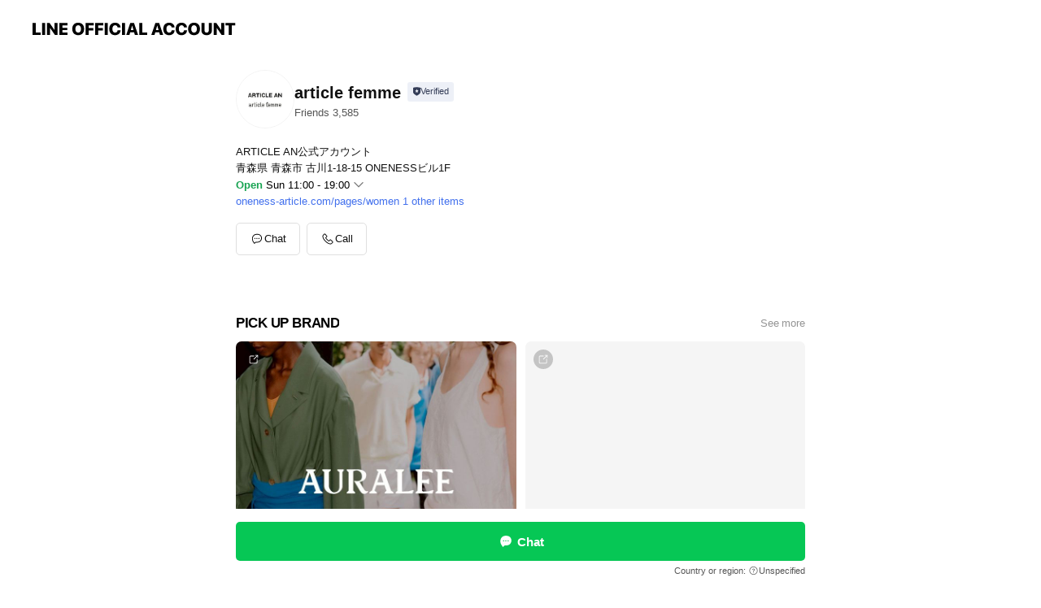

--- FILE ---
content_type: text/html; charset=utf-8
request_url: https://page.line.me/poj7012y?openerPlatform=liff&openerKey=profileRecommend
body_size: 19967
content:
<!DOCTYPE html><html lang="en"><script id="oa-script-list" type="application/json">https://page.line-scdn.net/_next/static/chunks/pages/_app-04a59534f1b6ba96.js,https://page.line-scdn.net/_next/static/chunks/pages/%5BsearchId%5D-64515e177c06d1a4.js</script><head><meta charSet="UTF-8"/><meta name="viewport" content="width=device-width,initial-scale=1,minimum-scale=1,maximum-scale=1,user-scalable=no,viewport-fit=cover"/><link rel="apple-touch-icon" sizes="180x180" href="https://page.line-scdn.net/favicons/apple-touch-icon.png"/><link rel="icon" type="image/png" sizes="32x32" href="https://page.line-scdn.net/favicons/favicon-32x32.png"/><link rel="icon" type="image/png" sizes="16x16" href="https://page.line-scdn.net/favicons/favicon-16x16.png&quot;"/><link rel="mask-icon" href="https://page.line-scdn.net/favicons/safari-pinned-tab.svg" color="#4ecd00"/><link rel="shortcut icon" href="https://page.line-scdn.net/favicons/favicon.ico"/><meta name="theme-color" content="#ffffff"/><meta property="og:image" content="https://page-share.line.me//%40poj7012y/global/og_image.png?ts=1768728557642"/><meta name="twitter:card" content="summary_large_image"/><link rel="stylesheet" href="https://unpkg.com/swiper@6.8.1/swiper-bundle.min.css"/><title>article femme | LINE Official Account</title><meta property="og:title" content="article femme | LINE Official Account"/><meta name="twitter:title" content="article femme | LINE Official Account"/><link rel="canonical" href="https://page.line.me/poj7012y"/><meta property="line:service_name" content="Official Account"/><meta property="line:sub_title_2" content="〒030-0862 青森県 青森市 古川1-18-15 ONENESSビル1F"/><meta name="description" content="article femme&#x27;s LINE official account profile page. Add them as a friend for the latest news."/><link rel="preload" as="image" href="https://oa-profile-media.line-scdn.net/0hy165ugKBJh4LTDYgQ8xZSV0TKG84Ln8abCtpEGUzJEZABGMbfE0rKFs8eVV5AGkYaFpoA3EscEVUF2EpUl0zKHIzIVJTDGIgfEk1BFs8JH5DfSc/w240" media="(max-width: 480px)"/><link rel="preload" as="image" href="https://oa-profile-media.line-scdn.net/0hy165ugKBJh4LTDYgQ8xZSV0TKG84Ln8abCtpEGUzJEZABGMbfE0rKFs8eVV5AGkYaFpoA3EscEVUF2EpUl0zKHIzIVJTDGIgfEk1BFs8JH5DfSc/w480" media="(min-width: 480.1px)"/><meta name="next-head-count" content="20"/><link rel="preload" href="https://page.line-scdn.net/_next/static/css/6c56c7c442f9e637.css" as="style"/><link rel="stylesheet" href="https://page.line-scdn.net/_next/static/css/6c56c7c442f9e637.css" data-n-g=""/><link rel="preload" href="https://page.line-scdn.net/_next/static/css/32cf1b1e6f7e57c2.css" as="style"/><link rel="stylesheet" href="https://page.line-scdn.net/_next/static/css/32cf1b1e6f7e57c2.css" data-n-p=""/><noscript data-n-css=""></noscript><script defer="" nomodule="" src="https://page.line-scdn.net/_next/static/chunks/polyfills-c67a75d1b6f99dc8.js"></script><script src="https://page.line-scdn.net/_next/static/chunks/webpack-130e19885477412b.js" defer=""></script><script src="https://page.line-scdn.net/_next/static/chunks/framework-5d5971fdfab04833.js" defer=""></script><script src="https://page.line-scdn.net/_next/static/chunks/main-05d9c954f502a1b0.js" defer=""></script><script src="https://page.line-scdn.net/_next/static/chunks/e893f787-81841bf25f7a5b4d.js" defer=""></script><script src="https://page.line-scdn.net/_next/static/chunks/fd0ff8c8-d43e8626c80b2f59.js" defer=""></script><script src="https://page.line-scdn.net/_next/static/chunks/518-b33b01654ebc3704.js" defer=""></script><script src="https://page.line-scdn.net/_next/static/chunks/421-6db75eee1ddcc32a.js" defer=""></script><script src="https://page.line-scdn.net/_next/static/chunks/70-2befe84e3601a64e.js" defer=""></script><script src="https://page.line-scdn.net/_next/static/chunks/806-b648e1cb86c8d62b.js" defer=""></script><script src="https://page.line-scdn.net/_next/static/chunks/137-90ab3d3bd63e8e4a.js" defer=""></script><script src="https://page.line-scdn.net/_next/static/chunks/124-b469aeaada29d832.js" defer=""></script><script src="https://page.line-scdn.net/_next/static/chunks/423-d26e88c20d1ad3af.js" defer=""></script><script src="https://page.line-scdn.net/_next/static/chunks/913-0e0576b9d3accdb4.js" defer=""></script><script src="https://page.line-scdn.net/_next/static/chunks/741-3bb2a46e2bff1fe4.js" defer=""></script><script src="https://page.line-scdn.net/_next/static/wbE9r1btNEObkNSy-fn7d/_buildManifest.js" defer=""></script><script src="https://page.line-scdn.net/_next/static/wbE9r1btNEObkNSy-fn7d/_ssgManifest.js" defer=""></script></head><body class=""><div id="__next"><div class="wrap main" style="--profile-button-color:#06c755" data-background="false" data-theme="true" data-js-top="true"><header id="header" class="header header_web"><div class="header_wrap"><span class="header_logo"><svg xmlns="http://www.w3.org/2000/svg" fill="none" viewBox="0 0 250 17" class="header_logo_image" role="img" aria-label="LINE OFFICIAL ACCOUNT" title="LINE OFFICIAL ACCOUNT"><path fill="#000" d="M.118 16V1.204H3.88v11.771h6.121V16zm11.607 0V1.204h3.763V16zm6.009 0V1.204h3.189l5.916 8.541h.072V1.204h3.753V16h-3.158l-5.947-8.634h-.072V16zm15.176 0V1.204h10.14v3.025h-6.377V7.15h5.998v2.83h-5.998v2.994h6.378V16zm23.235.267c-4.491 0-7.3-2.943-7.3-7.66v-.02c0-4.707 2.83-7.65 7.3-7.65 4.502 0 7.311 2.943 7.311 7.65v.02c0 4.717-2.8 7.66-7.311 7.66m0-3.118c2.153 0 3.486-1.763 3.486-4.542v-.02c0-2.8-1.363-4.533-3.486-4.533-2.102 0-3.466 1.723-3.466 4.532v.02c0 2.81 1.354 4.543 3.466 4.543M65.291 16V1.204h10.07v3.025h-6.306v3.373h5.732v2.881h-5.732V16zm11.731 0V1.204h10.07v3.025h-6.307v3.373h5.732v2.881h-5.732V16zm11.73 0V1.204h3.764V16zm12.797.267c-4.44 0-7.198-2.84-7.198-7.67v-.01c0-4.83 2.779-7.65 7.198-7.65 3.866 0 6.542 2.481 6.676 5.793v.103h-3.62l-.021-.154c-.235-1.538-1.312-2.625-3.035-2.625-2.06 0-3.363 1.692-3.363 4.522v.01c0 2.861 1.313 4.563 3.374 4.563 1.63 0 2.789-1.015 3.045-2.666l.02-.112h3.62l-.01.112c-.133 3.312-2.84 5.784-6.686 5.784m8.47-.267V1.204h3.763V16zm5.189 0 4.983-14.796h4.604L129.778 16h-3.947l-.923-3.25h-4.83l-.923 3.25zm7.249-11.577-1.6 5.62h3.271l-1.599-5.62zM131.204 16V1.204h3.763v11.771h6.121V16zm14.868 0 4.983-14.796h4.604L160.643 16h-3.948l-.923-3.25h-4.83L150.02 16zm7.249-11.577-1.599 5.62h3.271l-1.6-5.62zm14.653 11.844c-4.44 0-7.198-2.84-7.198-7.67v-.01c0-4.83 2.779-7.65 7.198-7.65 3.866 0 6.542 2.481 6.675 5.793v.103h-3.619l-.021-.154c-.236-1.538-1.312-2.625-3.035-2.625-2.061 0-3.363 1.692-3.363 4.522v.01c0 2.861 1.312 4.563 3.373 4.563 1.631 0 2.789-1.015 3.046-2.666l.02-.112h3.62l-.01.112c-.134 3.312-2.841 5.784-6.686 5.784m15.258 0c-4.44 0-7.198-2.84-7.198-7.67v-.01c0-4.83 2.778-7.65 7.198-7.65 3.866 0 6.542 2.481 6.675 5.793v.103h-3.619l-.021-.154c-.236-1.538-1.312-2.625-3.035-2.625-2.061 0-3.363 1.692-3.363 4.522v.01c0 2.861 1.312 4.563 3.373 4.563 1.631 0 2.789-1.015 3.046-2.666l.02-.112h3.62l-.011.112c-.133 3.312-2.84 5.784-6.685 5.784m15.36 0c-4.491 0-7.3-2.943-7.3-7.66v-.02c0-4.707 2.83-7.65 7.3-7.65 4.502 0 7.311 2.943 7.311 7.65v.02c0 4.717-2.799 7.66-7.311 7.66m0-3.118c2.154 0 3.487-1.763 3.487-4.542v-.02c0-2.8-1.364-4.533-3.487-4.533-2.102 0-3.466 1.723-3.466 4.532v.02c0 2.81 1.354 4.543 3.466 4.543m15.514 3.118c-3.855 0-6.367-2.184-6.367-5.517V1.204h3.763v9.187c0 1.723.923 2.758 2.615 2.758 1.681 0 2.604-1.035 2.604-2.758V1.204h3.763v9.546c0 3.322-2.491 5.517-6.378 5.517M222.73 16V1.204h3.189l5.916 8.541h.072V1.204h3.753V16h-3.158l-5.947-8.634h-.072V16zm18.611 0V4.229h-4.081V1.204h11.915v3.025h-4.081V16z"></path></svg></span></div></header><div class="container"><div data-intersection-target="profileFace" class="_root_f63qr_2 _modeLiffApp_f63qr_155"><div class="_account_f63qr_11"><div class="_accountHead_f63qr_16"><div class="_accountHeadIcon_f63qr_22"><a class="_accountHeadIconLink_f63qr_31" href="/poj7012y/profile/img"><div class="_root_19dwp_1"><img class="_thumbnailImage_19dwp_8" src="https://profile.line-scdn.net/0hDqph1MeUG15NEQ4IGLhkCXFUFTM6Px0WNSIBb2sTFT5jKFUOcCRdPz8ZF2ZgJA5YIXdVampFET1l/preview" alt="Show profile photo" width="70" height="70"/></div></a></div><div class="_accountHeadContents_f63qr_34"><h1 class="_accountHeadTitle_f63qr_37"><span class="_accountHeadTitleText_f63qr_51">article femme</span><button type="button" class="_accountHeadBadge_f63qr_54" aria-label="Show account info"><span class="_root_4p75h_1 _typeCertified_4p75h_20"><span class="_icon_4p75h_17"><span role="img" aria-label="Verification status" class="la labs _iconImage_4p75h_17" style="width:11px;aspect-ratio:1;display:inline-grid;place-items:stretch"><svg xmlns="http://www.w3.org/2000/svg" data-laicon-version="10.2" viewBox="0 0 20 20" fill="currentColor"><g transform="translate(-2 -2)"><path d="M12 2.5c-3.7 0-6.7.7-7.8 1-.3.2-.5.5-.5.8v8.9c0 3.2 4.2 6.3 8 8.2.1 0 .2.1.3.1s.2 0 .3-.1c3.9-1.9 8-5 8-8.2V4.3c0-.3-.2-.6-.5-.7-1.1-.3-4.1-1.1-7.8-1.1zm0 4.2 1.2 2.7 2.7.3-1.9 2 .4 2.8-2.4-1.2-2.4 1.3.4-2.8-1.9-2 2.7-.3L12 6.7z"/></g></svg></span></span><span class="_label_4p75h_42">Verified</span></span></button></h1><div class="_accountHeadSubTexts_f63qr_58"><p class="_accountHeadSubText_f63qr_58">Friends<!-- --> <!-- -->3,585</p></div></div></div><div class="_accountInfo_f63qr_73"><p class="_accountInfoText_f63qr_85">ARTICLE AN公式アカウント</p><p class="_accountInfoText_f63qr_85">青森県 青森市 古川1-18-15 ONENESSビル1F</p><p class="_accountInfoWorking_f63qr_92"><button type="button"><span class="_accountInfoWorkingLabel_f63qr_95 _colorGreen_f63qr_105">Open</span><span>Sun 11:00 - 19:00</span><span role="img" aria-label="Expand" class="la lar _accountInfoWorkingIcon_f63qr_108" style="width:14px;aspect-ratio:1;color:#777;display:inline-grid;place-items:stretch"><svg xmlns="http://www.w3.org/2000/svg" data-laicon-version="15.0" viewBox="0 0 20 20" fill="currentColor"><g transform="translate(-2 -2)"><path d="m11.9998 14.56-7.03-7.03-1.273 1.274 8.303 8.302 8.302-8.303-1.273-1.272-7.029 7.029Z"/></g></svg></span></button></p><div class="_accountInfoWorkingOptions_f63qr_117"><div class="_accountInfoWorkingOptionsInner_f63qr_126"><div><p class="_root_m0rgx_1 _currentWeek_m0rgx_10"><span>Sun</span><span class="_time_m0rgx_15">11:00 - 19:00</span></p><p class="_root_m0rgx_1"><span>Mon</span><span class="_time_m0rgx_15">11:00 - 19:00</span></p><p class="_root_m0rgx_1"><span>Tue</span><span class="_time_m0rgx_15">11:00 - 19:00</span></p><p class="_root_m0rgx_1"><span>Wed</span><span class="_time_m0rgx_15 _colorRed_m0rgx_15">Closed</span></p><p class="_root_m0rgx_1"><span>Thu</span><span class="_time_m0rgx_15">11:00 - 19:00</span></p><p class="_root_m0rgx_1"><span>Fri</span><span class="_time_m0rgx_15">11:00 - 19:00</span></p><p class="_root_m0rgx_1"><span>Sat</span><span class="_time_m0rgx_15">11:00 - 19:00</span></p></div><p>※火曜は隔週で休業。月・火・木はアポイント制となります。</p></div></div><p><a class="_accountInfoWebsiteLink_f63qr_137" href="https://oneness-article.com/pages/women"><span class="_accountInfoWebsiteUrl_f63qr_141">oneness-article.com/pages/women</span><span class="_accountInfoWebsiteCount_f63qr_147">1 other items</span></a></p></div><div class="_actionButtons_f63qr_152"><div><div class="_root_1nhde_1"><button type="button" class="_button_1nhde_9"><span class="_icon_1nhde_31"><span role="img" class="la lar" style="width:14px;aspect-ratio:1;display:inline-grid;place-items:stretch"><svg xmlns="http://www.w3.org/2000/svg" data-laicon-version="15.0" viewBox="0 0 20 20" fill="currentColor"><g transform="translate(-2 -2)"><path d="M11.8722 10.2255a.9.9 0 1 0 0 1.8.9.9 0 0 0 0-1.8Zm-3.5386 0a.9.9 0 1 0 0 1.8.9.9 0 0 0 0-1.8Zm7.0767 0a.9.9 0 1 0 0 1.8.9.9 0 0 0 0-1.8Z"/><path d="M6.5966 6.374c-1.256 1.2676-1.988 3.1338-1.988 5.5207 0 2.8387 1.6621 5.3506 2.8876 6.8107.6247-.8619 1.6496-1.7438 3.2265-1.7444h.0015l2.2892-.0098h.0028c3.4682 0 6.2909-2.8223 6.2909-6.2904 0-1.9386-.7072-3.4895-1.9291-4.5632C16.1475 5.0163 14.3376 4.37 12.0582 4.37c-2.3602 0-4.2063.7369-5.4616 2.004Zm-.9235-.915C7.2185 3.8991 9.4223 3.07 12.0582 3.07c2.5189 0 4.6585.7159 6.1779 2.051 1.5279 1.3427 2.371 3.2622 2.371 5.5398 0 4.1857-3.4041 7.5896-7.5894 7.5904h-.0015l-2.2892.0098h-.0028c-1.33 0-2.114.9634-2.5516 1.8265l-.4192.8269-.6345-.676c-1.2252-1.3055-3.8103-4.4963-3.8103-8.3437 0-2.6555.8198-4.8767 2.3645-6.4358Z"/></g></svg></span></span><span class="_label_1nhde_14">Chat</span></button></div><div class="_root_1nhde_1"><button type="button" class="_button_1nhde_9"><span class="_icon_1nhde_31"><span role="img" class="la lar" style="width:14px;aspect-ratio:1;display:inline-grid;place-items:stretch"><svg xmlns="http://www.w3.org/2000/svg" data-laicon-version="15.0" viewBox="0 0 20 20" fill="currentColor"><g transform="translate(-2 -2)"><path d="m7.2948 4.362 2.555 2.888a.137.137 0 0 1-.005.188l-1.771 1.771a.723.723 0 0 0-.183.316.8889.8889 0 0 0-.031.215 1.42 1.42 0 0 0 .038.351c.052.23.16.51.333.836.348.654.995 1.551 2.143 2.699 1.148 1.148 2.045 1.795 2.7 2.144.325.173.605.28.835.332.113.025.233.042.351.038a.8881.8881 0 0 0 .215-.031.7244.7244 0 0 0 .316-.183l1.771-1.772a.1367.1367 0 0 1 .188-.005l2.889 2.556a.9241.9241 0 0 1 .04 1.346l-1.5 1.5c-.11.11-.4.28-.93.358-.516.076-1.21.058-2.06-.153-1.7-.422-4.002-1.608-6.67-4.276-2.667-2.667-3.853-4.97-4.275-6.668-.21-.851-.23-1.545-.153-2.06.079-.53.248-.821.358-.93l1.5-1.501a.9239.9239 0 0 1 1.346.04v.001Zm.973-.862a2.224 2.224 0 0 0-3.238-.099l-1.5 1.5c-.376.377-.623.97-.725 1.66-.104.707-.068 1.573.178 2.564.492 1.982 1.827 4.484 4.618 7.274 2.79 2.791 5.292 4.126 7.275 4.618.99.246 1.856.282 2.563.178.69-.102 1.283-.349 1.66-.725l1.5-1.5a2.2247 2.2247 0 0 0 .4408-2.5167 2.2252 2.2252 0 0 0-.5398-.7213l-2.889-2.557a1.4369 1.4369 0 0 0-1.968.06l-1.565 1.565a2.7941 2.7941 0 0 1-.393-.177c-.509-.27-1.305-.828-2.392-1.915-1.087-1.088-1.644-1.883-1.915-2.392a2.6894 2.6894 0 0 1-.177-.393l1.564-1.565c.537-.537.563-1.4.06-1.968L8.2678 3.5Z"/></g></svg></span></span><span class="_label_1nhde_14">Call</span></button></div></div></div></div></div><div class="content"><div class="ldsg-tab plugin_tab" data-flexible="flexible" style="--tab-indicator-position:0px;--tab-indicator-width:0px" id="tablist"><div class="tab-content"><div class="tab-content-inner"><div class="tab-list" role="tablist"><a aria-selected="true" role="tab" class="tab-list-item" tabindex="0"><span class="text">PICK UP BRAND</span></a><a aria-selected="false" role="tab" class="tab-list-item"><span class="text">Social media</span></a><a aria-selected="false" role="tab" class="tab-list-item"><span class="text">Basic info</span></a><a aria-selected="false" role="tab" class="tab-list-item"><span class="text">You might like</span></a></div><div class="tab-indicator"></div></div></div></div><section class="section section_collection" id="plugin-showcase-989039962312995" data-js-plugin="showcase"><a data-testid="link-with-next" class="link" href="/poj7012y/showcase/989039962312995"><h2 class="title_section" data-testid="plugin-header"><span class="title">PICK UP BRAND</span><span class="text_more">See more</span></h2></a><div class="collection_plugin type_grid"><div class="collection_plugin_item"><div class="collection_image"><picture class="picture"><source media="(min-width: 480px)" srcSet="https://oa-profile-media.line-scdn.net/0hy165ugKBJh4LTDYgQ8xZSV0TKG84Ln8abCtpEGUzJEZABGMbfE0rKFs8eVV5AGkYaFpoA3EscEVUF2EpUl0zKHIzIVJTDGIgfEk1BFs8JH5DfSc/w720?0"/><img class="image" alt="" src="https://oa-profile-media.line-scdn.net/0hy165ugKBJh4LTDYgQ8xZSV0TKG84Ln8abCtpEGUzJEZABGMbfE0rKFs8eVV5AGkYaFpoA3EscEVUF2EpUl0zKHIzIVJTDGIgfEk1BFs8JH5DfSc/w480?0"/></picture><span class="icon_outlink" data-testid="external-link-icon"><svg xmlns="http://www.w3.org/2000/svg" data-laicon-version="15" viewBox="0 0 20 20"><g fill="#fff"><path d="M9.465 9.707l7.83-7.83.92.92-7.831 7.829-.92-.92z"></path><path d="M17.458 2.622H12.92v-1.3h5.838v5.826h-1.3V2.622zM2.65 4.23a.185.185 0 01.01-.02.474.474 0 01.095-.117.557.557 0 01.142-.097.218.218 0 01.078-.023h7.955v-1.3H2.976c-.442 0-.836.22-1.102.464-.258.238-.523.621-.523 1.077v12.794c0 1.089.9 1.703 1.703 1.703h12.55c.962 0 1.749-.683 1.749-1.585V9.167h-1.3v7.96c0 .064-.08.284-.448.284H3.053a.435.435 0 01-.283-.11.371.371 0 01-.12-.293V4.23z"></path></g></svg></span></div><div class="collection_info"><strong class="collection_title">AURALEE</strong><p class="collection_desc">素材それぞれの個性を十分に活かし、決して気取らず、毎日着ることに適した、上質な軽さを感じられる洋服を提案する</p></div><a target="_blank" rel="noopener noreferrer ugc nofollow" href="https://oneness-article.com/collections/auralee-women" class="collection_link" data-testid="external-link"></a></div><div class="collection_plugin_item"><div class="collection_image"><picture class="picture"><img class="image" alt=""/></picture><span class="icon_outlink" data-testid="external-link-icon"><svg xmlns="http://www.w3.org/2000/svg" data-laicon-version="15" viewBox="0 0 20 20"><g fill="#fff"><path d="M9.465 9.707l7.83-7.83.92.92-7.831 7.829-.92-.92z"></path><path d="M17.458 2.622H12.92v-1.3h5.838v5.826h-1.3V2.622zM2.65 4.23a.185.185 0 01.01-.02.474.474 0 01.095-.117.557.557 0 01.142-.097.218.218 0 01.078-.023h7.955v-1.3H2.976c-.442 0-.836.22-1.102.464-.258.238-.523.621-.523 1.077v12.794c0 1.089.9 1.703 1.703 1.703h12.55c.962 0 1.749-.683 1.749-1.585V9.167h-1.3v7.96c0 .064-.08.284-.448.284H3.053a.435.435 0 01-.283-.11.371.371 0 01-.12-.293V4.23z"></path></g></svg></span></div><div class="collection_info"><strong class="collection_title">Mame Kurogouchi</strong><p class="collection_desc">伝統的な技法を取り入れ表現されるオリジナルのテキスタイルや刺繍が特徴。</p></div><a target="_blank" rel="noopener noreferrer ugc nofollow" href="https://oneness-article.com/collections/mame-kurogouchi" class="collection_link" data-testid="external-link"></a></div><div class="collection_plugin_item"><div class="collection_image"><picture class="picture"><img class="image" alt=""/></picture><span class="icon_outlink" data-testid="external-link-icon"><svg xmlns="http://www.w3.org/2000/svg" data-laicon-version="15" viewBox="0 0 20 20"><g fill="#fff"><path d="M9.465 9.707l7.83-7.83.92.92-7.831 7.829-.92-.92z"></path><path d="M17.458 2.622H12.92v-1.3h5.838v5.826h-1.3V2.622zM2.65 4.23a.185.185 0 01.01-.02.474.474 0 01.095-.117.557.557 0 01.142-.097.218.218 0 01.078-.023h7.955v-1.3H2.976c-.442 0-.836.22-1.102.464-.258.238-.523.621-.523 1.077v12.794c0 1.089.9 1.703 1.703 1.703h12.55c.962 0 1.749-.683 1.749-1.585V9.167h-1.3v7.96c0 .064-.08.284-.448.284H3.053a.435.435 0 01-.283-.11.371.371 0 01-.12-.293V4.23z"></path></g></svg></span></div><div class="collection_info"><strong class="collection_title">CFCL</strong><p class="collection_desc">CFCL(シーエフシーエル)は、イッセイ ミヤケメンの元デザイナー高橋悠介によるニットをメインとするブランド。</p></div><a target="_blank" rel="noopener noreferrer ugc nofollow" href="https://oneness-article.com/collections/cfcl-women" class="collection_link" data-testid="external-link"></a></div><div class="collection_plugin_item"><div class="collection_image"><picture class="picture"><img class="image" alt=""/></picture><span class="icon_outlink" data-testid="external-link-icon"><svg xmlns="http://www.w3.org/2000/svg" data-laicon-version="15" viewBox="0 0 20 20"><g fill="#fff"><path d="M9.465 9.707l7.83-7.83.92.92-7.831 7.829-.92-.92z"></path><path d="M17.458 2.622H12.92v-1.3h5.838v5.826h-1.3V2.622zM2.65 4.23a.185.185 0 01.01-.02.474.474 0 01.095-.117.557.557 0 01.142-.097.218.218 0 01.078-.023h7.955v-1.3H2.976c-.442 0-.836.22-1.102.464-.258.238-.523.621-.523 1.077v12.794c0 1.089.9 1.703 1.703 1.703h12.55c.962 0 1.749-.683 1.749-1.585V9.167h-1.3v7.96c0 .064-.08.284-.448.284H3.053a.435.435 0 01-.283-.11.371.371 0 01-.12-.293V4.23z"></path></g></svg></span></div><div class="collection_info"><strong class="collection_title">Baserange</strong><p class="collection_desc"> コレクションは清潔感があり着やすく、そしてリーズナブル。モダンなカルチャーとナチュラルな世界のどこか中間地点に位置づく様な洋服を手掛けています。高品質なオーガニックの生地を使用し 、革新的な方法で生産者と消費者両者に利益をもたらし、そして環境へ配慮を心がけています。</p></div><a target="_blank" rel="noopener noreferrer ugc nofollow" href="https://oneness-article.com/collections/baserange" class="collection_link" data-testid="external-link"></a></div><div class="collection_plugin_item"><div class="collection_image"><picture class="picture"><img class="image" alt=""/></picture><span class="icon_outlink" data-testid="external-link-icon"><svg xmlns="http://www.w3.org/2000/svg" data-laicon-version="15" viewBox="0 0 20 20"><g fill="#fff"><path d="M9.465 9.707l7.83-7.83.92.92-7.831 7.829-.92-.92z"></path><path d="M17.458 2.622H12.92v-1.3h5.838v5.826h-1.3V2.622zM2.65 4.23a.185.185 0 01.01-.02.474.474 0 01.095-.117.557.557 0 01.142-.097.218.218 0 01.078-.023h7.955v-1.3H2.976c-.442 0-.836.22-1.102.464-.258.238-.523.621-.523 1.077v12.794c0 1.089.9 1.703 1.703 1.703h12.55c.962 0 1.749-.683 1.749-1.585V9.167h-1.3v7.96c0 .064-.08.284-.448.284H3.053a.435.435 0 01-.283-.11.371.371 0 01-.12-.293V4.23z"></path></g></svg></span></div><div class="collection_info"><strong class="collection_title">FUMIE TANAKA</strong><p class="collection_desc">自分を知り自然体に居心地を感じる大人に向けたブランド。</p></div><a target="_blank" rel="noopener noreferrer ugc nofollow" href="https://oneness-article.com/collections/fumie-tanaka" class="collection_link" data-testid="external-link"></a></div><div class="collection_plugin_item"><div class="collection_image"><picture class="picture"><img class="image" alt=""/></picture><span class="icon_outlink" data-testid="external-link-icon"><svg xmlns="http://www.w3.org/2000/svg" data-laicon-version="15" viewBox="0 0 20 20"><g fill="#fff"><path d="M9.465 9.707l7.83-7.83.92.92-7.831 7.829-.92-.92z"></path><path d="M17.458 2.622H12.92v-1.3h5.838v5.826h-1.3V2.622zM2.65 4.23a.185.185 0 01.01-.02.474.474 0 01.095-.117.557.557 0 01.142-.097.218.218 0 01.078-.023h7.955v-1.3H2.976c-.442 0-.836.22-1.102.464-.258.238-.523.621-.523 1.077v12.794c0 1.089.9 1.703 1.703 1.703h12.55c.962 0 1.749-.683 1.749-1.585V9.167h-1.3v7.96c0 .064-.08.284-.448.284H3.053a.435.435 0 01-.283-.11.371.371 0 01-.12-.293V4.23z"></path></g></svg></span></div><div class="collection_info"><strong class="collection_title">JUN MIKAMI</strong><p class="collection_desc">2012年にデザイナーの三上純が立ち上げたウィメンズブランド。糸の染色からデザイン、ニット制作に渡る幅広い知識を活かしながら、その時々で着て欲しいと思うものを届けている。</p></div><a target="_blank" rel="noopener noreferrer ugc nofollow" href="https://oneness-article.com/collections/jun-mikami" class="collection_link" data-testid="external-link"></a></div></div></section><section class="section section_sns" id="plugin-social-media-989039302944808" data-js-plugin="socialMedia"><h2 class="title_section" data-testid="plugin-header"><span class="title">Social media</span></h2><div class="sns_plugin"><p class="text">Follow us on social media</p><div class="sns_area"><a target="_blank" rel="noopener noreferrer ugc nofollow" href="https://www.instagram.com/article__ladies/" class="link link_instagram" data-testid="instagram"><span class="icon"><svg xmlns="http://www.w3.org/2000/svg" data-laicon-version="5.9" viewBox="0 0 24 24"><g fill="#fff"><path d="M12 4.622c2.403 0 2.688.009 3.637.052.877.04 1.354.187 1.67.31.421.163.72.358 1.036.673.315.315.51.615.673 1.035.123.317.27.794.31 1.671.043.95.052 1.234.052 3.637s-.009 2.688-.052 3.637c-.04.877-.187 1.354-.31 1.67a2.79 2.79 0 01-.673 1.036c-.315.315-.615.51-1.035.673-.317.123-.794.27-1.671.31-.95.043-1.234.052-3.637.052s-2.688-.009-3.637-.052c-.877-.04-1.354-.187-1.67-.31a2.788 2.788 0 01-1.036-.673 2.79 2.79 0 01-.673-1.035c-.123-.317-.27-.794-.31-1.671-.043-.95-.052-1.234-.052-3.637s.009-2.688.052-3.637c.04-.877.187-1.354.31-1.67a2.79 2.79 0 01.673-1.036c.315-.315.615-.51 1.035-.673.317-.123.794-.27 1.671-.31.95-.043 1.234-.052 3.637-.052zM12 3c-2.444 0-2.75.01-3.71.054-.959.044-1.613.196-2.185.418A4.412 4.412 0 004.51 4.511c-.5.5-.809 1.002-1.038 1.594-.223.572-.375 1.226-.419 2.184C3.01 9.25 3 9.556 3 12s.01 2.75.054 3.71c.044.959.196 1.613.419 2.185a4.41 4.41 0 001.038 1.595c.5.5 1.002.808 1.594 1.038.572.222 1.226.374 2.184.418C9.25 20.99 9.556 21 12 21s2.75-.01 3.71-.054c.959-.044 1.613-.196 2.185-.419a4.412 4.412 0 001.595-1.038c.5-.5.808-1.002 1.038-1.594.222-.572.374-1.226.418-2.184.044-.96.054-1.267.054-3.711s-.01-2.75-.054-3.71c-.044-.959-.196-1.613-.419-2.185A4.412 4.412 0 0019.49 4.51c-.5-.5-1.002-.809-1.594-1.039-.572-.222-1.226-.374-2.184-.418C14.75 3.01 14.444 3 12 3z"></path><path d="M12.004 7.383a4.622 4.622 0 100 9.243 4.622 4.622 0 000-9.243zm0 7.621a3 3 0 110-6 3 3 0 010 6zm5.884-7.807a1.08 1.08 0 11-2.16 0 1.08 1.08 0 012.16 0z"></path></g></svg></span></a></div></div></section><section class="section section_info" id="plugin-information-10242967" data-js-plugin="information"><h2 class="title_section" data-testid="plugin-header"><span class="title">Basic info</span></h2><div class="basic_info_item info_time"><i class="icon"><svg width="19" height="19" viewBox="0 0 19 19" fill="none" xmlns="http://www.w3.org/2000/svg"><path fill-rule="evenodd" clip-rule="evenodd" d="M9.5 2.177a7.323 7.323 0 100 14.646 7.323 7.323 0 000-14.646zm0 1.03a6.294 6.294 0 110 12.587 6.294 6.294 0 010-12.588zm.514 5.996v-3.73H8.985v4.324l2.79 1.612.515-.892-2.276-1.314z" fill="#000"></path></svg></i><div class="title"><span class="title_s">Sun</span><span class="con_s">11:00 - 19:00</span></div><p class="memo">※火曜は隔週で休業。月・火・木はアポイント制となります。</p><ul class="lst_week"><li><span class="title_s">Sun</span><span class="con_s">11:00 - 19:00</span></li><li><span class="title_s">Mon</span><span class="con_s">11:00 - 19:00</span></li><li><span class="title_s">Tue</span><span class="con_s">11:00 - 19:00</span></li><li><span class="title_s">Wed</span><span class="con_s">Closed</span></li><li><span class="title_s">Thu</span><span class="con_s">11:00 - 19:00</span></li><li><span class="title_s">Fri</span><span class="con_s">11:00 - 19:00</span></li><li><span class="title_s">Sat</span><span class="con_s">11:00 - 19:00</span></li></ul></div><div class="basic_info_item info_tel is_selectable"><i class="icon"><svg width="19" height="19" viewBox="0 0 19 19" fill="none" xmlns="http://www.w3.org/2000/svg"><path fill-rule="evenodd" clip-rule="evenodd" d="M2.816 3.858L4.004 2.67a1.76 1.76 0 012.564.079l2.024 2.286a1.14 1.14 0 01-.048 1.559L7.306 7.832l.014.04c.02.052.045.11.075.173l.051.1c.266.499.762 1.137 1.517 1.892.754.755 1.393 1.25 1.893 1.516.103.055.194.097.271.126l.04.014 1.239-1.238a1.138 1.138 0 011.465-.121l.093.074 2.287 2.024a1.76 1.76 0 01.078 2.563l-1.188 1.188c-1.477 1.478-5.367.513-9.102-3.222-3.735-3.735-4.7-7.625-3.223-9.103zm5.005 1.86L5.797 3.43a.731.731 0 00-1.065-.033L3.544 4.586c-.31.31-.445 1.226-.162 2.367.393 1.582 1.49 3.386 3.385 5.28 1.894 1.894 3.697 2.992 5.28 3.384 1.14.284 2.057.148 2.367-.162l1.187-1.187a.731.731 0 00-.032-1.065l-2.287-2.024a.109.109 0 00-.148.004l-1.403 1.402c-.517.518-1.887-.21-3.496-1.82l-.158-.16c-1.499-1.54-2.164-2.837-1.663-3.337l1.402-1.402a.108.108 0 00.005-.149z" fill="#000"></path></svg></i><a class="link" href="#"><span>017-777-9876</span></a></div><div class="basic_info_item info_url is_selectable"><i class="icon"><svg width="19" height="19" viewBox="0 0 19 19" fill="none" xmlns="http://www.w3.org/2000/svg"><path fill-rule="evenodd" clip-rule="evenodd" d="M9.5 2.18a7.32 7.32 0 100 14.64 7.32 7.32 0 000-14.64zM3.452 7.766A6.294 6.294 0 003.21 9.5c0 .602.084 1.184.242 1.736H6.32A17.222 17.222 0 016.234 9.5c0-.597.03-1.178.086-1.735H3.452zm.396-1.029H6.46c.224-1.303.607-2.422 1.11-3.225a6.309 6.309 0 00-3.722 3.225zm3.51 1.03a15.745 15.745 0 000 3.47h4.284a15.749 15.749 0 000-3.47H7.358zm4.131-1.03H7.511C7.903 4.64 8.707 3.21 9.5 3.21c.793 0 1.597 1.43 1.99 3.526zm1.19 1.03a17.21 17.21 0 010 3.47h2.869A6.292 6.292 0 0015.79 9.5c0-.602-.084-1.184-.242-1.735H12.68zm2.473-1.03H12.54c-.224-1.303-.607-2.422-1.11-3.225a6.308 6.308 0 013.722 3.225zM7.57 15.489a6.309 6.309 0 01-3.722-3.224H6.46c.224 1.303.607 2.421 1.11 3.224zm1.929.301c-.793 0-1.596-1.43-1.99-3.525h3.98c-.394 2.095-1.197 3.525-1.99 3.525zm1.93-.301c.503-.803.886-1.921 1.11-3.224h2.612a6.309 6.309 0 01-3.723 3.224z" fill="#000"></path></svg></i><a class="account_info_website_link" href="https://oneness-article.com/pages/women"><span class="account_info_website_url">oneness-article.com/pages/women</span><span class="account_info_website_count">1 other items</span></a></div><div class="basic_info_item info_pay"><i class="icon"><svg width="19" height="19" viewBox="0 0 19 19" fill="none" xmlns="http://www.w3.org/2000/svg"><path fill-rule="evenodd" clip-rule="evenodd" d="M2.85 3.457h13.3a.91.91 0 01.91.91v10.266a.91.91 0 01-.91.91H2.85a.91.91 0 01-.91-.91V4.367a.91.91 0 01.91-.91zm13.18 3.012V4.486H2.968v1.983H16.03zm0 1.03H2.968v7.015H16.03V7.498zm-1.705 4.52v1.03h-2.368v-1.03h2.368z" fill="#000"></path></svg></i><span class="title">Supported cards</span><ul class="lst_card"><li class="card_visa"><span class="blind">Visa</span></li><li class="card_master"><span class="blind">Mastercard</span></li><li class="card_jcb"><span class="blind">JCB</span></li><li class="card_amex"><span class="blind">American Express</span></li></ul></div><div class="basic_info_item place_map" data-js-access="true"><div class="map_area"><a target="_blank" rel="noopener" href="https://www.google.com/maps/search/?api=1&amp;query=40.82520731811924%2C140.73827120489352"><img src="https://maps.googleapis.com/maps/api/staticmap?key=AIzaSyCmbTfxB3uMZpzVX9NYKqByC1RRi2jIjf0&amp;channel=Line_Account&amp;scale=2&amp;size=400x200&amp;center=40.82530731811924%2C140.73827120489352&amp;markers=scale%3A2%7Cicon%3Ahttps%3A%2F%2Fpage.line-scdn.net%2F_%2Fimages%2FmapPin.v1.png%7C40.82520731811924%2C140.73827120489352&amp;language=en&amp;region=&amp;signature=s00LG_QWv_N0-zjK49COmq-qT2g%3D" alt=""/></a></div><div class="map_text"><i class="icon"><svg width="19" height="19" viewBox="0 0 19 19" fill="none" xmlns="http://www.w3.org/2000/svg"><path fill-rule="evenodd" clip-rule="evenodd" d="M9.731 1.864l-.23-.004a6.308 6.308 0 00-4.853 2.266c-2.155 2.565-1.9 6.433.515 8.857a210.37 210.37 0 013.774 3.911.772.772 0 001.13 0l.942-.996a182.663 182.663 0 012.829-2.916c2.413-2.422 2.67-6.29.515-8.855a6.308 6.308 0 00-4.622-2.263zm-.23 1.026a5.28 5.28 0 014.064 1.9c1.805 2.147 1.588 5.413-.456 7.466l-.452.456a209.82 209.82 0 00-2.87 2.98l-.285.3-1.247-1.31a176.87 176.87 0 00-2.363-2.425c-2.045-2.053-2.261-5.32-.456-7.468a5.28 5.28 0 014.064-1.9zm0 3.289a2.004 2.004 0 100 4.008 2.004 2.004 0 000-4.008zm0 1.029a.975.975 0 110 1.95.975.975 0 010-1.95z" fill="#000"></path></svg></i><div class="map_title_area"><strong class="map_title">〒030-0862 青森県 青森市 古川1-18-15 ONENESSビル1F</strong><button type="button" class="button_copy" aria-label="Copy"><i class="icon_copy"><svg width="16" height="16" xmlns="http://www.w3.org/2000/svg" data-laicon-version="15" viewBox="0 0 24 24"><path d="M3.2 3.05a.65.65 0 01.65-.65h12.99a.65.65 0 01.65.65V6.5h-1.3V3.7H4.5v13.28H7v1.3H3.85a.65.65 0 01-.65-.65V3.05z"></path><path d="M6.52 6.36a.65.65 0 01.65-.65h12.98a.65.65 0 01.65.65V17.5l-4.1 4.1H7.17a.65.65 0 01-.65-.65V6.36zm1.3.65V20.3h8.34l3.34-3.34V7.01H7.82z"></path><path d="M14.13 10.19H9.6v-1.3h4.53v1.3zm0 2.2H9.6v-1.3h4.53v1.3zm1.27 3.81h5.4v1.3h-4.1v4.1h-1.3v-5.4z"></path></svg></i></button></div><div class="map_address">青森駅</div></div></div></section><section class="section section_recommend" id="plugin-recommendation-RecommendationPlugin" data-js-plugin="recommendation"><a target="_self" rel="noopener" href="https://liff.line.me/1654867680-wGKa63aV/?utm_source=oaprofile&amp;utm_medium=recommend" class="link"><h2 class="title_section" data-testid="plugin-header"><span class="title">You might like</span><span class="text_more">See more</span></h2></a><section class="RecommendationPlugin_subSection__nWfpQ"><h3 class="RecommendationPlugin_subTitle__EGDML">Accounts others are viewing</h3><div class="swiper-container"><div class="swiper-wrapper"><div class="swiper-slide"><div class="recommend_list"><div class="recommend_item" id="recommend-item-1"><a target="_self" rel="noopener" href="https://page.line.me/473recck?openerPlatform=liff&amp;openerKey=profileRecommend" class="link"><div class="thumb"><img src="https://profile.line-scdn.net/0hcZit3BkCPHVUDSNeW-BDImhIMhgjIzo9LD5xFHFYN0Z4OilzbGhyESEFMBJwPnwqb212Q3AFNhV6/preview" class="image" alt=""/></div><div class="info"><strong class="info_name"><i class="icon_certified"></i>YOBEK</strong><div class="info_detail"><span class="friend">7,182 friends</span></div></div></a></div><div class="recommend_item" id="recommend-item-2"><a target="_self" rel="noopener" href="https://page.line.me/236fzuau?openerPlatform=liff&amp;openerKey=profileRecommend" class="link"><div class="thumb"><img src="https://profile.line-scdn.net/0hFAao-a6IGW5cFgqw4qlmOWBTFwMrOB8mJCJXW3oXQl54cgk-NXVWWnAeElt0I1dtM3heCn9FTw14/preview" class="image" alt=""/></div><div class="info"><strong class="info_name"><i class="icon_certified"></i>Department R</strong><div class="info_detail"><span class="friend">3,430 friends</span></div></div></a></div><div class="recommend_item" id="recommend-item-3"><a target="_self" rel="noopener" href="https://page.line.me/767sbggs?openerPlatform=liff&amp;openerKey=profileRecommend" class="link"><div class="thumb"><img src="https://profile.line-scdn.net/0h_GTTSYuYAGhpLRXv_nN_P1VoDgUeAwYgEUxMDk8kCVgQTRM7AhwfCkUoCllFHUY-ARxNBxx4C19N/preview" class="image" alt=""/></div><div class="info"><strong class="info_name"><i class="icon_certified"></i>leinwande</strong><div class="info_detail"><span class="friend">6,073 friends</span></div></div></a></div></div></div><div class="swiper-slide"><div class="recommend_list"><div class="recommend_item" id="recommend-item-4"><a target="_self" rel="noopener" href="https://page.line.me/lsn5309a?openerPlatform=liff&amp;openerKey=profileRecommend" class="link"><div class="thumb"><img src="https://profile.line-scdn.net/0hiUnVqodoNnpTLxtvMVpJLW9qOBckATAyKxsqSXYpYE18TXJ5bEF-GSYmYRl7HyN5aUEpT354PB1_/preview" class="image" alt=""/></div><div class="info"><strong class="info_name"><i class="icon_certified"></i>RESONASON</strong><div class="info_detail"><span class="friend">6,528 friends</span></div><div class="common_label"><strong class="label"><i class="icon"><svg width="12" height="12" viewBox="0 0 12 12" fill="none" xmlns="http://www.w3.org/2000/svg"><path fill-rule="evenodd" clip-rule="evenodd" d="M1.675 2.925v6.033h.926l.923-.923.923.923h5.878V2.925H4.447l-.923.923-.923-.923h-.926zm-.85-.154c0-.384.312-.696.696-.696h1.432l.571.571.572-.571h6.383c.385 0 .696.312.696.696v6.341a.696.696 0 01-.696.696H4.096l-.572-.571-.571.571H1.52a.696.696 0 01-.696-.696V2.771z" fill="#777"></path><path fill-rule="evenodd" clip-rule="evenodd" d="M3.025 4.909v-.65h1v.65h-1zm0 1.357v-.65h1v.65h-1zm0 1.358v-.65h1v.65h-1z" fill="#777"></path></svg></i><span class="text">Coupons</span></strong></div></div></a></div><div class="recommend_item" id="recommend-item-5"><a target="_self" rel="noopener" href="https://page.line.me/984hfdmq?openerPlatform=liff&amp;openerKey=profileRecommend" class="link"><div class="thumb"><img src="https://profile.line-scdn.net/0hFOfYEwtKGWBbIAm5gXVmN2dlFw0sDh8oI0ZVVHpyTll3Qws3ZxJeBiwkQFUlQgwwMkRQBn1wTlgh/preview" class="image" alt=""/></div><div class="info"><strong class="info_name"><i class="icon_certified"></i>HARUNOBUMURATA</strong><div class="info_detail"><span class="friend">419 friends</span></div></div></a></div><div class="recommend_item" id="recommend-item-6"><a target="_self" rel="noopener" href="https://page.line.me/506byknx?openerPlatform=liff&amp;openerKey=profileRecommend" class="link"><div class="thumb"><img src="https://profile.line-scdn.net/0hpdVuuhC5L0trDD9sN0lQHFdJISYcIikDE2thfR0LeXxBNTtOVWNpKE9ZJitFPmkYADpgLk9fdntD/preview" class="image" alt=""/></div><div class="info"><strong class="info_name"><i class="icon_certified"></i>MAIDEN</strong><div class="info_detail"><span class="friend">2,112 friends</span></div></div></a></div></div></div><div class="swiper-slide"><div class="recommend_list"><div class="recommend_item" id="recommend-item-7"><a target="_self" rel="noopener" href="https://page.line.me/559usaiv?openerPlatform=liff&amp;openerKey=profileRecommend" class="link"><div class="thumb"><img src="https://profile.line-scdn.net/0hBIkCdkPiHWZWOjRiL09iMWp_EwshFBsuLl9aBCM9RQMpDVkzaQ5XUiRoEQZ7CF0waA9bAnM_E1V8/preview" class="image" alt=""/></div><div class="info"><strong class="info_name"><i class="icon_certified"></i>MEER.</strong><div class="info_detail"><span class="friend">2,580 friends</span></div></div></a></div><div class="recommend_item" id="recommend-item-8"><a target="_self" rel="noopener" href="https://page.line.me/131vfvbm?openerPlatform=liff&amp;openerKey=profileRecommend" class="link"><div class="thumb"><img src="https://profile.line-scdn.net/0hVzqm2YKyCVVMFB1aTyF2AnBRBzg7Og8dNHcUZj5AAmY0I0gEIiAVNTtBXm1oIUoKInNBNzoXVTdi/preview" class="image" alt=""/></div><div class="info"><strong class="info_name"><i class="icon_certified"></i>THINGS THAT MATTER</strong><div class="info_detail"><span class="friend">4,145 friends</span></div></div></a></div><div class="recommend_item" id="recommend-item-9"><a target="_self" rel="noopener" href="https://page.line.me/469mgurp?openerPlatform=liff&amp;openerKey=profileRecommend" class="link"><div class="thumb"><img src="https://profile.line-scdn.net/0hDKMZIdadG2RwIwmzvolkM0xmFQkHDR0sCE0EBAAkRlwOEA43TEdcBFAhTFZbEAwxHBJVBgYkQFZc/preview" class="image" alt=""/></div><div class="info"><strong class="info_name"><i class="icon_certified"></i>Sunnao.tokyo</strong><div class="info_detail"><span class="friend">4,360 friends</span></div><div class="common_label"><strong class="label"><i class="icon"><svg width="12" height="12" viewBox="0 0 12 12" fill="none" xmlns="http://www.w3.org/2000/svg"><path fill-rule="evenodd" clip-rule="evenodd" d="M1.675 2.925v6.033h.926l.923-.923.923.923h5.878V2.925H4.447l-.923.923-.923-.923h-.926zm-.85-.154c0-.384.312-.696.696-.696h1.432l.571.571.572-.571h6.383c.385 0 .696.312.696.696v6.341a.696.696 0 01-.696.696H4.096l-.572-.571-.571.571H1.52a.696.696 0 01-.696-.696V2.771z" fill="#777"></path><path fill-rule="evenodd" clip-rule="evenodd" d="M3.025 4.909v-.65h1v.65h-1zm0 1.357v-.65h1v.65h-1zm0 1.358v-.65h1v.65h-1z" fill="#777"></path></svg></i><span class="text">Coupons</span></strong></div></div></a></div></div></div><div class="swiper-slide"><div class="recommend_list"><div class="recommend_item" id="recommend-item-10"><a target="_self" rel="noopener" href="https://page.line.me/783vadbn?openerPlatform=liff&amp;openerKey=profileRecommend" class="link"><div class="thumb"><img src="https://profile.line-scdn.net/0hXlG9VnuiB0N6QBNpRTB4FEYFCS4NbgELAnNNcQhDCSAFcBJBQXEfdloTUXpRI0AdRCNJcghCCXAC/preview" class="image" alt=""/></div><div class="info"><strong class="info_name"><i class="icon_certified"></i>TELOPLAN</strong><div class="info_detail"><span class="friend">2,088 friends</span></div></div></a></div><div class="recommend_item" id="recommend-item-11"><a target="_self" rel="noopener" href="https://page.line.me/672wrqah?openerPlatform=liff&amp;openerKey=profileRecommend" class="link"><div class="thumb"><img src="https://profile.line-scdn.net/0hre54MJYlLUoITQQIbDdSHTQIIyd_YysCcCs1KHpLIyl1LWwaNChkeyRLenlwLThIZixify0eenon/preview" class="image" alt=""/></div><div class="info"><strong class="info_name"><i class="icon_certified"></i>ANYplace</strong><div class="info_detail"><span class="friend">1,184 friends</span></div></div></a></div><div class="recommend_item" id="recommend-item-12"><a target="_self" rel="noopener" href="https://page.line.me/879lpyoz?openerPlatform=liff&amp;openerKey=profileRecommend" class="link"><div class="thumb"><img src="https://profile.line-scdn.net/0hGwQNjOLtGFhsNwr3xDxnD1ByFjUbGR4QFFZROhw3QGFGAQsOU1ZeaxsxFG5JUghcWAYAPRljQW4U/preview" class="image" alt=""/></div><div class="info"><strong class="info_name"><i class="icon_certified"></i>BRILL</strong><div class="info_detail"><span class="friend">1,402 friends</span></div></div></a></div></div></div><div class="swiper-slide"><div class="recommend_list"><div class="recommend_item" id="recommend-item-13"><a target="_self" rel="noopener" href="https://page.line.me/218jdxzi?openerPlatform=liff&amp;openerKey=profileRecommend" class="link"><div class="thumb"><img src="https://profile.line-scdn.net/0hHpdzAb4eF19ZAwP3pqtoCGVGGTIuLREXITUIP3UGTDxyMgQAMWdcPi4AQGx3MlEAYjYMOXsGTmlz/preview" class="image" alt=""/></div><div class="info"><strong class="info_name"><i class="icon_certified"></i>chu chu CHUPETERIA</strong><div class="info_detail"><span class="friend">1,183 friends</span></div><div class="common_label"><strong class="label"><i class="icon"><svg width="12" height="12" viewBox="0 0 12 12" fill="none" xmlns="http://www.w3.org/2000/svg"><path fill-rule="evenodd" clip-rule="evenodd" d="M1.675 2.925v6.033h.926l.923-.923.923.923h5.878V2.925H4.447l-.923.923-.923-.923h-.926zm-.85-.154c0-.384.312-.696.696-.696h1.432l.571.571.572-.571h6.383c.385 0 .696.312.696.696v6.341a.696.696 0 01-.696.696H4.096l-.572-.571-.571.571H1.52a.696.696 0 01-.696-.696V2.771z" fill="#777"></path><path fill-rule="evenodd" clip-rule="evenodd" d="M3.025 4.909v-.65h1v.65h-1zm0 1.357v-.65h1v.65h-1zm0 1.358v-.65h1v.65h-1z" fill="#777"></path></svg></i><span class="text">Coupons</span></strong></div></div></a></div><div class="recommend_item" id="recommend-item-14"><a target="_self" rel="noopener" href="https://page.line.me/159tegek?openerPlatform=liff&amp;openerKey=profileRecommend" class="link"><div class="thumb"><img src="https://profile.line-scdn.net/0hi53sIRc2NhoOCh3v5TZJTTJPOHd5JDBSdjwqdXlZbH50bnhKYD9wdHkNPChwPHlFZ2p-eSlebSlw/preview" class="image" alt=""/></div><div class="info"><strong class="info_name"><i class="icon_certified"></i>le lis blanc ルリブロン</strong><div class="info_detail"><span class="friend">3,217 friends</span></div></div></a></div><div class="recommend_item" id="recommend-item-15"><a target="_self" rel="noopener" href="https://page.line.me/iak0059x?openerPlatform=liff&amp;openerKey=profileRecommend" class="link"><div class="thumb"><img src="https://profile.line-scdn.net/0h7aVl6s6baE5rFX0TvRMXGVdQZiMcO24GEyQlKk0TM3lCIS5LV3Ivf0tFYX0ULSpPU3YgIUtCNHtG/preview" class="image" alt=""/></div><div class="info"><strong class="info_name"><i class="icon_certified"></i>aLORS</strong><div class="info_detail"><span class="friend">3,427 friends</span></div></div></a></div></div></div><div class="swiper-slide"><div class="recommend_list"><div class="recommend_item" id="recommend-item-16"><a target="_self" rel="noopener" href="https://page.line.me/270bgcep?openerPlatform=liff&amp;openerKey=profileRecommend" class="link"><div class="thumb"><img src="https://profile.line-scdn.net/0h6OrBHcm7aWBPO3dgsk4WN3N-Zw04FW8oNwhyAT1sNwRkCX1kdF4gB21vNFhnDSg3clV1B25vPwNg/preview" class="image" alt=""/></div><div class="info"><strong class="info_name"><i class="icon_certified"></i>LA FINE BOUCHE</strong><div class="info_detail"><span class="friend">4,400 friends</span></div></div></a></div><div class="recommend_item" id="recommend-item-17"><a target="_self" rel="noopener" href="https://page.line.me/825rposb?openerPlatform=liff&amp;openerKey=profileRecommend" class="link"><div class="thumb"><img src="https://profile.line-scdn.net/0hVKopLF5mCWRSCRZm4YZ2M25MBwklJw8sKmoRBSAIU1MrPx5mamwWAX9eAlF_MEo6Zz1AAHNaVVwq/preview" class="image" alt=""/></div><div class="info"><strong class="info_name"><i class="icon_certified"></i>Heve</strong><div class="info_detail"><span class="friend">2,022 friends</span></div></div></a></div><div class="recommend_item" id="recommend-item-18"><a target="_self" rel="noopener" href="https://page.line.me/024yetuj?openerPlatform=liff&amp;openerKey=profileRecommend" class="link"><div class="thumb"><img src="https://profile.line-scdn.net/0h53vHR1i_ahxLMXuXxqQVS3d0ZHE8H2xUM1ByeGg5Y3g1Vn4YdwUlLzw4Ny9uVC1PJQUgcjphMCxi/preview" class="image" alt=""/></div><div class="info"><strong class="info_name"><i class="icon_certified"></i>monamo</strong><div class="info_detail"><span class="friend">676 friends</span></div></div></a></div></div></div><div class="swiper-slide"><div class="recommend_list"><div class="recommend_item" id="recommend-item-19"><a target="_self" rel="noopener" href="https://page.line.me/648wprmt?openerPlatform=liff&amp;openerKey=profileRecommend" class="link"><div class="thumb"><img src="https://profile.line-scdn.net/0hU1Yg9FJXCh5kHhwvcst1SVhbBHMTMAxWHCpHfRFNUilMekRKCH4SfxRMUyZMLklAWyxCekRNXClB/preview" class="image" alt=""/></div><div class="info"><strong class="info_name"><i class="icon_certified"></i>cram trunk</strong><div class="info_detail"><span class="friend">597 friends</span></div><div class="common_label"><strong class="label"><i class="icon"><svg width="12" height="12" viewBox="0 0 12 12" fill="none" xmlns="http://www.w3.org/2000/svg"><path fill-rule="evenodd" clip-rule="evenodd" d="M1.675 2.925v6.033h.926l.923-.923.923.923h5.878V2.925H4.447l-.923.923-.923-.923h-.926zm-.85-.154c0-.384.312-.696.696-.696h1.432l.571.571.572-.571h6.383c.385 0 .696.312.696.696v6.341a.696.696 0 01-.696.696H4.096l-.572-.571-.571.571H1.52a.696.696 0 01-.696-.696V2.771z" fill="#777"></path><path fill-rule="evenodd" clip-rule="evenodd" d="M3.025 4.909v-.65h1v.65h-1zm0 1.357v-.65h1v.65h-1zm0 1.358v-.65h1v.65h-1z" fill="#777"></path></svg></i><span class="text">Coupons</span></strong></div></div></a></div><div class="recommend_item" id="recommend-item-20"><a target="_self" rel="noopener" href="https://page.line.me/937bimyj?openerPlatform=liff&amp;openerKey=profileRecommend" class="link"><div class="thumb"><img src="https://profile.line-scdn.net/0hzQeenOMWJX5YHDVocRBaKWRZKxMvMiM2IHlqSy4Ye0xwfjcsN3hrEXlILEtxe2suYy9tEHUdfBlz/preview" class="image" alt=""/></div><div class="info"><strong class="info_name"><i class="icon_certified"></i>OHGA</strong><div class="info_detail"><span class="friend">4,264 friends</span></div></div></a></div><div class="recommend_item" id="recommend-item-21"><a target="_self" rel="noopener" href="https://page.line.me/723yubgq?openerPlatform=liff&amp;openerKey=profileRecommend" class="link"><div class="thumb"><img src="https://profile.line-scdn.net/0hw7oKPGbNKBhSMjwyH-1XT253JnUlHC5QKgZhLiNhJXh7V21PPVBiLnU6diwsBTtMZ1Iyd3QxcX1-/preview" class="image" alt=""/></div><div class="info"><strong class="info_name"><i class="icon_certified"></i>UNTISHOLD</strong><div class="info_detail"><span class="friend">804 friends</span></div></div></a></div></div></div><div class="button_more" slot="wrapper-end"><a target="_self" rel="noopener" href="https://liff.line.me/1654867680-wGKa63aV/?utm_source=oaprofile&amp;utm_medium=recommend" class="link"><i class="icon_more"></i>See more</a></div></div></div></section></section><div class="go_top"><a class="btn_top"><span class="icon"><svg xmlns="http://www.w3.org/2000/svg" width="10" height="11" viewBox="0 0 10 11"><g fill="#111"><path d="M1.464 6.55L.05 5.136 5 .186 6.414 1.6z"></path><path d="M9.95 5.136L5 .186 3.586 1.6l4.95 4.95z"></path><path d="M6 1.507H4v9.259h2z"></path></g></svg></span><span class="text">Top</span></a></div></div></div><div id="footer" class="footer"><div class="account_info"><span class="text">@poj7012y</span></div><div class="provider_info"><span class="text">© LY Corporation</span><div class="link_group"><a data-testid="link-with-next" class="link" href="/poj7012y/report">Report</a><a target="_self" rel="noopener" href="https://liff.line.me/1654867680-wGKa63aV/?utm_source=LINE&amp;utm_medium=referral&amp;utm_campaign=oa_profile_footer" class="link">Other official accounts</a></div></div></div><div class="floating_bar is_active"><div class="floating_button is_active"><a target="_blank" rel="noopener" data-js-chat-button="true" class="button_profile"><button type="button" class="button button_chat"><div class="button_content"><i class="icon"><svg xmlns="http://www.w3.org/2000/svg" width="39" height="38" viewBox="0 0 39 38"><path fill="#3C3E43" d="M24.89 19.19a1.38 1.38 0 11-.003-2.76 1.38 1.38 0 01.004 2.76m-5.425 0a1.38 1.38 0 110-2.76 1.38 1.38 0 010 2.76m-5.426 0a1.38 1.38 0 110-2.76 1.38 1.38 0 010 2.76m5.71-13.73c-8.534 0-13.415 5.697-13.415 13.532 0 7.834 6.935 13.875 6.935 13.875s1.08-4.113 4.435-4.113c1.163 0 2.147-.016 3.514-.016 6.428 0 11.64-5.211 11.64-11.638 0-6.428-4.573-11.64-13.108-11.64"></path></svg><svg width="20" height="20" viewBox="0 0 20 20" fill="none" xmlns="http://www.w3.org/2000/svg"><path fill-rule="evenodd" clip-rule="evenodd" d="M2.792 9.92c0-4.468 2.862-7.355 7.291-7.355 4.329 0 7.124 2.483 7.124 6.326a6.332 6.332 0 01-6.325 6.325l-1.908.008c-1.122 0-1.777.828-2.129 1.522l-.348.689-.53-.563c-1.185-1.264-3.175-3.847-3.175-6.953zm5.845 1.537h.834V7.024h-.834v1.8H7.084V7.046h-.833v4.434h.833V9.658h1.553v1.8zm4.071-4.405h.834v2.968h-.834V7.053zm-2.09 4.395h.833V8.48h-.834v2.967zm.424-3.311a.542.542 0 110-1.083.542.542 0 010 1.083zm1.541 2.77a.542.542 0 101.084 0 .542.542 0 00-1.084 0z" fill="#fff"></path></svg></i><span class="text">Chat</span></div></button></a></div><div class="region_area">Country or region:<!-- --> <i class="icon_unspecified"></i>Unspecified</div></div></div></div><script src="https://static.line-scdn.net/liff/edge/versions/2.27.1/sdk.js"></script><script src="https://static.line-scdn.net/uts/edge/stable/uts.js"></script><script id="__NEXT_DATA__" type="application/json">{"props":{"pageProps":{"initialDataString":"{\"lang\":\"en\",\"origin\":\"web\",\"opener\":{},\"device\":\"Desktop\",\"lineAppVersion\":\"\",\"requestedSearchId\":\"poj7012y\",\"openQrModal\":false,\"isBusinessAccountLineMeDomain\":false,\"account\":{\"accountInfo\":{\"id\":\"10242967\",\"countryCode\":\"JP\",\"managingCountryCode\":null,\"basicSearchId\":\"@poj7012y\",\"subPageId\":\"77896534788287\",\"profileConfig\":{\"activateSearchId\":true,\"activateFollowerCount\":false},\"shareInfoImage\":\"https://page-share.line.me//%40poj7012y/global/og_image.png?ts=1768728557642\",\"friendCount\":3585},\"profile\":{\"type\":\"basic\",\"name\":\"article femme\",\"badgeType\":\"certified\",\"profileImg\":{\"original\":\"https://profile.line-scdn.net/0hDqph1MeUG15NEQ4IGLhkCXFUFTM6Px0WNSIBb2sTFT5jKFUOcCRdPz8ZF2ZgJA5YIXdVampFET1l\",\"thumbs\":{\"xSmall\":\"https://profile.line-scdn.net/0hDqph1MeUG15NEQ4IGLhkCXFUFTM6Px0WNSIBb2sTFT5jKFUOcCRdPz8ZF2ZgJA5YIXdVampFET1l/preview\",\"small\":\"https://profile.line-scdn.net/0hDqph1MeUG15NEQ4IGLhkCXFUFTM6Px0WNSIBb2sTFT5jKFUOcCRdPz8ZF2ZgJA5YIXdVampFET1l/preview\",\"mid\":\"https://profile.line-scdn.net/0hDqph1MeUG15NEQ4IGLhkCXFUFTM6Px0WNSIBb2sTFT5jKFUOcCRdPz8ZF2ZgJA5YIXdVampFET1l/preview\",\"large\":\"https://profile.line-scdn.net/0hDqph1MeUG15NEQ4IGLhkCXFUFTM6Px0WNSIBb2sTFT5jKFUOcCRdPz8ZF2ZgJA5YIXdVampFET1l/preview\",\"xLarge\":\"https://profile.line-scdn.net/0hDqph1MeUG15NEQ4IGLhkCXFUFTM6Px0WNSIBb2sTFT5jKFUOcCRdPz8ZF2ZgJA5YIXdVampFET1l/preview\",\"xxLarge\":\"https://profile.line-scdn.net/0hDqph1MeUG15NEQ4IGLhkCXFUFTM6Px0WNSIBb2sTFT5jKFUOcCRdPz8ZF2ZgJA5YIXdVampFET1l/preview\"}},\"btnList\":[{\"type\":\"chat\",\"color\":\"#3c3e43\",\"chatReplyTimeDisplay\":false},{\"type\":\"call\",\"color\":\"#3c3e43\",\"callType\":\"phone\",\"tel\":\"017-777-9876\"}],\"buttonColor\":\"#06c755\",\"info\":{\"statusMsg\":\"ARTICLE AN公式アカウント\",\"basicInfo\":{\"description\":null,\"id\":\"10242967\"}},\"oaCallable\":false,\"floatingBarMessageList\":[],\"actionButtonServiceUrls\":[{\"buttonType\":\"HOME\",\"url\":\"https://line.me/R/home/public/main?id=poj7012y\"}],\"displayInformation\":{\"workingTime\":null,\"budget\":null,\"callType\":null,\"oaCallable\":false,\"oaCallAnyway\":false,\"tel\":null,\"website\":null,\"address\":null,\"newAddress\":{\"postalCode\":\"0300862\",\"provinceName\":\"青森県\",\"cityName\":\"青森市\",\"baseAddress\":\"古川1-18-15\",\"detailAddress\":\"ONENESSビル1F\",\"lat\":40.82520731811924,\"lng\":140.73827120489352},\"oldAddressDeprecated\":true}},\"pluginList\":[{\"type\":\"showcase\",\"id\":\"989039962312995\",\"title\":\"PICK UP BRAND\",\"content\":{\"type\":\"general\",\"viewType\":\"grid\",\"itemList\":[{\"type\":\"showcaseItem\",\"id\":\"989041844693041\",\"linkUrl\":\"https://oneness-article.com/collections/auralee-women\",\"item\":{\"type\":\"photo\",\"title\":\"AURALEE\",\"body\":\"素材それぞれの個性を十分に活かし、決して気取らず、毎日着ることに適した、上質な軽さを感じられる洋服を提案する\",\"img\":{\"original\":\"https://oa-profile-media.line-scdn.net/0hy165ugKBJh4LTDYgQ8xZSV0TKG84Ln8abCtpEGUzJEZABGMbfE0rKFs8eVV5AGkYaFpoA3EscEVUF2EpUl0zKHIzIVJTDGIgfEk1BFs8JH5DfSc\",\"thumbs\":{\"xSmall\":\"https://oa-profile-media.line-scdn.net/0hy165ugKBJh4LTDYgQ8xZSV0TKG84Ln8abCtpEGUzJEZABGMbfE0rKFs8eVV5AGkYaFpoA3EscEVUF2EpUl0zKHIzIVJTDGIgfEk1BFs8JH5DfSc/w120\",\"small\":\"https://oa-profile-media.line-scdn.net/0hy165ugKBJh4LTDYgQ8xZSV0TKG84Ln8abCtpEGUzJEZABGMbfE0rKFs8eVV5AGkYaFpoA3EscEVUF2EpUl0zKHIzIVJTDGIgfEk1BFs8JH5DfSc/w240\",\"mid\":\"https://oa-profile-media.line-scdn.net/0hy165ugKBJh4LTDYgQ8xZSV0TKG84Ln8abCtpEGUzJEZABGMbfE0rKFs8eVV5AGkYaFpoA3EscEVUF2EpUl0zKHIzIVJTDGIgfEk1BFs8JH5DfSc/w480\",\"large\":\"https://oa-profile-media.line-scdn.net/0hy165ugKBJh4LTDYgQ8xZSV0TKG84Ln8abCtpEGUzJEZABGMbfE0rKFs8eVV5AGkYaFpoA3EscEVUF2EpUl0zKHIzIVJTDGIgfEk1BFs8JH5DfSc/w720\",\"xLarge\":\"https://oa-profile-media.line-scdn.net/0hy165ugKBJh4LTDYgQ8xZSV0TKG84Ln8abCtpEGUzJEZABGMbfE0rKFs8eVV5AGkYaFpoA3EscEVUF2EpUl0zKHIzIVJTDGIgfEk1BFs8JH5DfSc/w960\",\"xxLarge\":\"https://oa-profile-media.line-scdn.net/0hy165ugKBJh4LTDYgQ8xZSV0TKG84Ln8abCtpEGUzJEZABGMbfE0rKFs8eVV5AGkYaFpoA3EscEVUF2EpUl0zKHIzIVJTDGIgfEk1BFs8JH5DfSc/w2400\"}}}},{\"type\":\"showcaseItem\",\"id\":\"989041844693042\",\"linkUrl\":\"https://oneness-article.com/collections/mame-kurogouchi\",\"item\":{\"type\":\"photo\",\"title\":\"Mame Kurogouchi\",\"body\":\"伝統的な技法を取り入れ表現されるオリジナルのテキスタイルや刺繍が特徴。\",\"img\":{\"original\":\"https://oa-profile-media.line-scdn.net/0hjmVJi3yDNUJrMyV8I7tKFTtsOzNYUWxGDFQ_WCdTIgwvcDZGDDF7dztIMiEOaDl1MRQ8WzxYahMgYy5BMlQzTzhyMBojdzRHLil7WBJhLQkaWXpoJw\",\"thumbs\":{\"xSmall\":\"https://oa-profile-media.line-scdn.net/0hjmVJi3yDNUJrMyV8I7tKFTtsOzNYUWxGDFQ_WCdTIgwvcDZGDDF7dztIMiEOaDl1MRQ8WzxYahMgYy5BMlQzTzhyMBojdzRHLil7WBJhLQkaWXpoJw/w120\",\"small\":\"https://oa-profile-media.line-scdn.net/0hjmVJi3yDNUJrMyV8I7tKFTtsOzNYUWxGDFQ_WCdTIgwvcDZGDDF7dztIMiEOaDl1MRQ8WzxYahMgYy5BMlQzTzhyMBojdzRHLil7WBJhLQkaWXpoJw/w240\",\"mid\":\"https://oa-profile-media.line-scdn.net/0hjmVJi3yDNUJrMyV8I7tKFTtsOzNYUWxGDFQ_WCdTIgwvcDZGDDF7dztIMiEOaDl1MRQ8WzxYahMgYy5BMlQzTzhyMBojdzRHLil7WBJhLQkaWXpoJw/w480\",\"large\":\"https://oa-profile-media.line-scdn.net/0hjmVJi3yDNUJrMyV8I7tKFTtsOzNYUWxGDFQ_WCdTIgwvcDZGDDF7dztIMiEOaDl1MRQ8WzxYahMgYy5BMlQzTzhyMBojdzRHLil7WBJhLQkaWXpoJw/w720\",\"xLarge\":\"https://oa-profile-media.line-scdn.net/0hjmVJi3yDNUJrMyV8I7tKFTtsOzNYUWxGDFQ_WCdTIgwvcDZGDDF7dztIMiEOaDl1MRQ8WzxYahMgYy5BMlQzTzhyMBojdzRHLil7WBJhLQkaWXpoJw/w960\",\"xxLarge\":\"https://oa-profile-media.line-scdn.net/0hjmVJi3yDNUJrMyV8I7tKFTtsOzNYUWxGDFQ_WCdTIgwvcDZGDDF7dztIMiEOaDl1MRQ8WzxYahMgYy5BMlQzTzhyMBojdzRHLil7WBJhLQkaWXpoJw/w2400\"}}}},{\"type\":\"showcaseItem\",\"id\":\"1433263598906577\",\"linkUrl\":\"https://oneness-article.com/collections/cfcl-women\",\"item\":{\"type\":\"photo\",\"title\":\"CFCL\",\"body\":\"CFCL(シーエフシーエル)は、イッセイ ミヤケメンの元デザイナー高橋悠介によるニットをメインとするブランド。\",\"img\":{\"original\":\"https://oa-profile-media.line-scdn.net/0h5StwcmvPanxJDnpCAmUVKx9RZA16bDN4LmltcjBTaxw_TXdVPg94ZgoLMDc7QiV6KhgkYTNuPCcWVS1LEB9_SjBxbSRnRWx6PgxscSd-aBwBP2s\",\"thumbs\":{\"xSmall\":\"https://oa-profile-media.line-scdn.net/0h5StwcmvPanxJDnpCAmUVKx9RZA16bDN4LmltcjBTaxw_TXdVPg94ZgoLMDc7QiV6KhgkYTNuPCcWVS1LEB9_SjBxbSRnRWx6PgxscSd-aBwBP2s/w120\",\"small\":\"https://oa-profile-media.line-scdn.net/0h5StwcmvPanxJDnpCAmUVKx9RZA16bDN4LmltcjBTaxw_TXdVPg94ZgoLMDc7QiV6KhgkYTNuPCcWVS1LEB9_SjBxbSRnRWx6PgxscSd-aBwBP2s/w240\",\"mid\":\"https://oa-profile-media.line-scdn.net/0h5StwcmvPanxJDnpCAmUVKx9RZA16bDN4LmltcjBTaxw_TXdVPg94ZgoLMDc7QiV6KhgkYTNuPCcWVS1LEB9_SjBxbSRnRWx6PgxscSd-aBwBP2s/w480\",\"large\":\"https://oa-profile-media.line-scdn.net/0h5StwcmvPanxJDnpCAmUVKx9RZA16bDN4LmltcjBTaxw_TXdVPg94ZgoLMDc7QiV6KhgkYTNuPCcWVS1LEB9_SjBxbSRnRWx6PgxscSd-aBwBP2s/w720\",\"xLarge\":\"https://oa-profile-media.line-scdn.net/0h5StwcmvPanxJDnpCAmUVKx9RZA16bDN4LmltcjBTaxw_TXdVPg94ZgoLMDc7QiV6KhgkYTNuPCcWVS1LEB9_SjBxbSRnRWx6PgxscSd-aBwBP2s/w960\",\"xxLarge\":\"https://oa-profile-media.line-scdn.net/0h5StwcmvPanxJDnpCAmUVKx9RZA16bDN4LmltcjBTaxw_TXdVPg94ZgoLMDc7QiV6KhgkYTNuPCcWVS1LEB9_SjBxbSRnRWx6PgxscSd-aBwBP2s/w2400\"}}}},{\"type\":\"showcaseItem\",\"id\":\"1433263598906578\",\"linkUrl\":\"https://oneness-article.com/collections/baserange\",\"item\":{\"type\":\"photo\",\"title\":\"Baserange\",\"body\":\" コレクションは清潔感があり着やすく、そしてリーズナブル。モダンなカルチャーとナチュラルな世界のどこか中間地点に位置づく様な洋服を手掛けています。高品質なオーガニックの生地を使用し 、革新的な方法で生産者と消費者両者に利益をもたらし、そして環境へ配慮を心がけています。\",\"img\":{\"original\":\"https://oa-profile-media.line-scdn.net/0h4c2dk_t-a0wPHXtyRFcUG1lCZT08fzJIaHolemF-dyl-cGpkRi5seSl2aQd9USRKbAslUXV9PRdQRix7Vgx-enZibAJUcy9JeB8kQWFtaSxHLGo\",\"thumbs\":{\"xSmall\":\"https://oa-profile-media.line-scdn.net/0h4c2dk_t-a0wPHXtyRFcUG1lCZT08fzJIaHolemF-dyl-cGpkRi5seSl2aQd9USRKbAslUXV9PRdQRix7Vgx-enZibAJUcy9JeB8kQWFtaSxHLGo/w120\",\"small\":\"https://oa-profile-media.line-scdn.net/0h4c2dk_t-a0wPHXtyRFcUG1lCZT08fzJIaHolemF-dyl-cGpkRi5seSl2aQd9USRKbAslUXV9PRdQRix7Vgx-enZibAJUcy9JeB8kQWFtaSxHLGo/w240\",\"mid\":\"https://oa-profile-media.line-scdn.net/0h4c2dk_t-a0wPHXtyRFcUG1lCZT08fzJIaHolemF-dyl-cGpkRi5seSl2aQd9USRKbAslUXV9PRdQRix7Vgx-enZibAJUcy9JeB8kQWFtaSxHLGo/w480\",\"large\":\"https://oa-profile-media.line-scdn.net/0h4c2dk_t-a0wPHXtyRFcUG1lCZT08fzJIaHolemF-dyl-cGpkRi5seSl2aQd9USRKbAslUXV9PRdQRix7Vgx-enZibAJUcy9JeB8kQWFtaSxHLGo/w720\",\"xLarge\":\"https://oa-profile-media.line-scdn.net/0h4c2dk_t-a0wPHXtyRFcUG1lCZT08fzJIaHolemF-dyl-cGpkRi5seSl2aQd9USRKbAslUXV9PRdQRix7Vgx-enZibAJUcy9JeB8kQWFtaSxHLGo/w960\",\"xxLarge\":\"https://oa-profile-media.line-scdn.net/0h4c2dk_t-a0wPHXtyRFcUG1lCZT08fzJIaHolemF-dyl-cGpkRi5seSl2aQd9USRKbAslUXV9PRdQRix7Vgx-enZibAJUcy9JeB8kQWFtaSxHLGo/w2400\"}}}},{\"type\":\"showcaseItem\",\"id\":\"989041844693044\",\"linkUrl\":\"https://oneness-article.com/collections/fumie-tanaka\",\"item\":{\"type\":\"photo\",\"title\":\"FUMIE TANAKA\",\"body\":\"自分を知り自然体に居心地を感じる大人に向けたブランド。\",\"img\":{\"original\":\"https://oa-profile-media.line-scdn.net/0h2-8gL6nqbQIFHnhUNSESVVBBY3M2fDQGYnkhN3tINmErcGwBTwNhDyNAb2BjLmoGTBh-MVUeeEl3SiIoXC1_GCNHdFkqTWEETAxkGFJ1clNBUg\",\"thumbs\":{\"xSmall\":\"https://oa-profile-media.line-scdn.net/0h2-8gL6nqbQIFHnhUNSESVVBBY3M2fDQGYnkhN3tINmErcGwBTwNhDyNAb2BjLmoGTBh-MVUeeEl3SiIoXC1_GCNHdFkqTWEETAxkGFJ1clNBUg/w120\",\"small\":\"https://oa-profile-media.line-scdn.net/0h2-8gL6nqbQIFHnhUNSESVVBBY3M2fDQGYnkhN3tINmErcGwBTwNhDyNAb2BjLmoGTBh-MVUeeEl3SiIoXC1_GCNHdFkqTWEETAxkGFJ1clNBUg/w240\",\"mid\":\"https://oa-profile-media.line-scdn.net/0h2-8gL6nqbQIFHnhUNSESVVBBY3M2fDQGYnkhN3tINmErcGwBTwNhDyNAb2BjLmoGTBh-MVUeeEl3SiIoXC1_GCNHdFkqTWEETAxkGFJ1clNBUg/w480\",\"large\":\"https://oa-profile-media.line-scdn.net/0h2-8gL6nqbQIFHnhUNSESVVBBY3M2fDQGYnkhN3tINmErcGwBTwNhDyNAb2BjLmoGTBh-MVUeeEl3SiIoXC1_GCNHdFkqTWEETAxkGFJ1clNBUg/w720\",\"xLarge\":\"https://oa-profile-media.line-scdn.net/0h2-8gL6nqbQIFHnhUNSESVVBBY3M2fDQGYnkhN3tINmErcGwBTwNhDyNAb2BjLmoGTBh-MVUeeEl3SiIoXC1_GCNHdFkqTWEETAxkGFJ1clNBUg/w960\",\"xxLarge\":\"https://oa-profile-media.line-scdn.net/0h2-8gL6nqbQIFHnhUNSESVVBBY3M2fDQGYnkhN3tINmErcGwBTwNhDyNAb2BjLmoGTBh-MVUeeEl3SiIoXC1_GCNHdFkqTWEETAxkGFJ1clNBUg/w2400\"}}}},{\"type\":\"showcaseItem\",\"id\":\"989041844693043\",\"linkUrl\":\"https://oneness-article.com/collections/jun-mikami\",\"item\":{\"type\":\"photo\",\"title\":\"JUN MIKAMI\",\"body\":\"2012年にデザイナーの三上純が立ち上げたウィメンズブランド。糸の染色からデザイン、ニット制作に渡る幅広い知識を活かしながら、その時々で着て欲しいと思うものを届けている。\",\"img\":{\"original\":\"https://oa-profile-media.line-scdn.net/0hLoHgRpVhE0B1HgYWRRxsFyRBHTFGfEpEEnkZWVNXTSAuK1R-AhMXdA9iSBg6RR93LzkaWSJ1TBExUghDLHkVWVN6BiAuL1V9FXACdTVuCwsEdFxqL3E\",\"thumbs\":{\"xSmall\":\"https://oa-profile-media.line-scdn.net/0hLoHgRpVhE0B1HgYWRRxsFyRBHTFGfEpEEnkZWVNXTSAuK1R-AhMXdA9iSBg6RR93LzkaWSJ1TBExUghDLHkVWVN6BiAuL1V9FXACdTVuCwsEdFxqL3E/w120\",\"small\":\"https://oa-profile-media.line-scdn.net/0hLoHgRpVhE0B1HgYWRRxsFyRBHTFGfEpEEnkZWVNXTSAuK1R-AhMXdA9iSBg6RR93LzkaWSJ1TBExUghDLHkVWVN6BiAuL1V9FXACdTVuCwsEdFxqL3E/w240\",\"mid\":\"https://oa-profile-media.line-scdn.net/0hLoHgRpVhE0B1HgYWRRxsFyRBHTFGfEpEEnkZWVNXTSAuK1R-AhMXdA9iSBg6RR93LzkaWSJ1TBExUghDLHkVWVN6BiAuL1V9FXACdTVuCwsEdFxqL3E/w480\",\"large\":\"https://oa-profile-media.line-scdn.net/0hLoHgRpVhE0B1HgYWRRxsFyRBHTFGfEpEEnkZWVNXTSAuK1R-AhMXdA9iSBg6RR93LzkaWSJ1TBExUghDLHkVWVN6BiAuL1V9FXACdTVuCwsEdFxqL3E/w720\",\"xLarge\":\"https://oa-profile-media.line-scdn.net/0hLoHgRpVhE0B1HgYWRRxsFyRBHTFGfEpEEnkZWVNXTSAuK1R-AhMXdA9iSBg6RR93LzkaWSJ1TBExUghDLHkVWVN6BiAuL1V9FXACdTVuCwsEdFxqL3E/w960\",\"xxLarge\":\"https://oa-profile-media.line-scdn.net/0hLoHgRpVhE0B1HgYWRRxsFyRBHTFGfEpEEnkZWVNXTSAuK1R-AhMXdA9iSBg6RR93LzkaWSJ1TBExUghDLHkVWVN6BiAuL1V9FXACdTVuCwsEdFxqL3E/w2400\"}}}}]}},{\"type\":\"socialMedia\",\"id\":\"989039302944808\",\"content\":{\"itemList\":[{\"type\":\"socialMedia\",\"id\":\"989039789445924\",\"linkUrl\":\"https://www.instagram.com/article__ladies/\",\"socialMediaType\":\"instagram\"}]}},{\"type\":\"media\",\"id\":\"225151162620364\",\"content\":{\"itemList\":[]}},{\"type\":\"information\",\"id\":\"10242967\",\"content\":{\"currentWorkingTime\":{\"dayOfWeek\":\"Sunday\",\"salesType\":\"onSale\",\"salesTimeText\":\"11:00 - 19:00\"},\"workingTimes\":[{\"dayOfWeek\":\"Sunday\",\"salesType\":\"onSale\",\"salesTimeText\":\"11:00 - 19:00\"},{\"dayOfWeek\":\"Monday\",\"salesType\":\"onSale\",\"salesTimeText\":\"11:00 - 19:00\"},{\"dayOfWeek\":\"Tuesday\",\"salesType\":\"onSale\",\"salesTimeText\":\"11:00 - 19:00\"},{\"dayOfWeek\":\"Wednesday\",\"salesType\":\"holiday\"},{\"dayOfWeek\":\"Thursday\",\"salesType\":\"onSale\",\"salesTimeText\":\"11:00 - 19:00\"},{\"dayOfWeek\":\"Friday\",\"salesType\":\"onSale\",\"salesTimeText\":\"11:00 - 19:00\"},{\"dayOfWeek\":\"Saturday\",\"salesType\":\"onSale\",\"salesTimeText\":\"11:00 - 19:00\"}],\"businessHours\":{\"0\":[{\"start\":{\"hour\":11,\"minute\":0},\"end\":{\"hour\":19,\"minute\":0}}],\"1\":[{\"start\":{\"hour\":11,\"minute\":0},\"end\":{\"hour\":19,\"minute\":0}}],\"2\":[{\"start\":{\"hour\":11,\"minute\":0},\"end\":{\"hour\":19,\"minute\":0}}],\"3\":[],\"4\":[{\"start\":{\"hour\":11,\"minute\":0},\"end\":{\"hour\":19,\"minute\":0}}],\"5\":[{\"start\":{\"hour\":11,\"minute\":0},\"end\":{\"hour\":19,\"minute\":0}}],\"6\":[{\"start\":{\"hour\":11,\"minute\":0},\"end\":{\"hour\":19,\"minute\":0}}]},\"businessHoursMemo\":\"※火曜は隔週で休業。月・火・木はアポイント制となります。\",\"callType\":\"phone\",\"oaCallable\":false,\"tel\":\"017-777-9876\",\"webSites\":{\"items\":[{\"title\":\"WebSite\",\"url\":\"https://oneness-article.com/pages/women\"},{\"title\":\"WebSite\",\"url\":\"https://oneness-article.com/\"}]},\"paymentMethod\":{\"type\":\"creditCardAvailable\",\"creditCardList\":[\"visa\",\"mastercard\",\"jcb\",\"amex\"]},\"access\":{\"nearestStationList\":[\"青森駅\"],\"address\":{\"postalCode\":\"0300862\",\"detail\":\"青森県 青森市 古川1-18-15 ONENESSビル1F\"},\"coordinates\":{\"lat\":40.82520731811924,\"lng\":140.73827120489352},\"mapUrl\":\"https://maps.googleapis.com/maps/api/staticmap?key=AIzaSyCmbTfxB3uMZpzVX9NYKqByC1RRi2jIjf0\u0026channel=Line_Account\u0026scale=2\u0026size=400x200\u0026center=40.82530731811924%2C140.73827120489352\u0026markers=scale%3A2%7Cicon%3Ahttps%3A%2F%2Fpage.line-scdn.net%2F_%2Fimages%2FmapPin.v1.png%7C40.82520731811924%2C140.73827120489352\u0026language=en\u0026region=\u0026signature=s00LG_QWv_N0-zjK49COmq-qT2g%3D\"}}},{\"type\":\"recommendation\",\"id\":\"RecommendationPlugin\",\"content\":{\"i2i\":{\"itemList\":[{\"accountId\":\"473recck\",\"name\":\"YOBEK\",\"img\":{\"original\":\"https://profile.line-scdn.net/0hcZit3BkCPHVUDSNeW-BDImhIMhgjIzo9LD5xFHFYN0Z4OilzbGhyESEFMBJwPnwqb212Q3AFNhV6\",\"thumbs\":{\"xSmall\":\"https://profile.line-scdn.net/0hcZit3BkCPHVUDSNeW-BDImhIMhgjIzo9LD5xFHFYN0Z4OilzbGhyESEFMBJwPnwqb212Q3AFNhV6/preview\",\"small\":\"https://profile.line-scdn.net/0hcZit3BkCPHVUDSNeW-BDImhIMhgjIzo9LD5xFHFYN0Z4OilzbGhyESEFMBJwPnwqb212Q3AFNhV6/preview\",\"mid\":\"https://profile.line-scdn.net/0hcZit3BkCPHVUDSNeW-BDImhIMhgjIzo9LD5xFHFYN0Z4OilzbGhyESEFMBJwPnwqb212Q3AFNhV6/preview\",\"large\":\"https://profile.line-scdn.net/0hcZit3BkCPHVUDSNeW-BDImhIMhgjIzo9LD5xFHFYN0Z4OilzbGhyESEFMBJwPnwqb212Q3AFNhV6/preview\",\"xLarge\":\"https://profile.line-scdn.net/0hcZit3BkCPHVUDSNeW-BDImhIMhgjIzo9LD5xFHFYN0Z4OilzbGhyESEFMBJwPnwqb212Q3AFNhV6/preview\",\"xxLarge\":\"https://profile.line-scdn.net/0hcZit3BkCPHVUDSNeW-BDImhIMhgjIzo9LD5xFHFYN0Z4OilzbGhyESEFMBJwPnwqb212Q3AFNhV6/preview\"}},\"badgeType\":\"certified\",\"friendCount\":7182,\"pluginIconList\":[]},{\"accountId\":\"236fzuau\",\"name\":\"Department R\",\"img\":{\"original\":\"https://profile.line-scdn.net/0hFAao-a6IGW5cFgqw4qlmOWBTFwMrOB8mJCJXW3oXQl54cgk-NXVWWnAeElt0I1dtM3heCn9FTw14\",\"thumbs\":{\"xSmall\":\"https://profile.line-scdn.net/0hFAao-a6IGW5cFgqw4qlmOWBTFwMrOB8mJCJXW3oXQl54cgk-NXVWWnAeElt0I1dtM3heCn9FTw14/preview\",\"small\":\"https://profile.line-scdn.net/0hFAao-a6IGW5cFgqw4qlmOWBTFwMrOB8mJCJXW3oXQl54cgk-NXVWWnAeElt0I1dtM3heCn9FTw14/preview\",\"mid\":\"https://profile.line-scdn.net/0hFAao-a6IGW5cFgqw4qlmOWBTFwMrOB8mJCJXW3oXQl54cgk-NXVWWnAeElt0I1dtM3heCn9FTw14/preview\",\"large\":\"https://profile.line-scdn.net/0hFAao-a6IGW5cFgqw4qlmOWBTFwMrOB8mJCJXW3oXQl54cgk-NXVWWnAeElt0I1dtM3heCn9FTw14/preview\",\"xLarge\":\"https://profile.line-scdn.net/0hFAao-a6IGW5cFgqw4qlmOWBTFwMrOB8mJCJXW3oXQl54cgk-NXVWWnAeElt0I1dtM3heCn9FTw14/preview\",\"xxLarge\":\"https://profile.line-scdn.net/0hFAao-a6IGW5cFgqw4qlmOWBTFwMrOB8mJCJXW3oXQl54cgk-NXVWWnAeElt0I1dtM3heCn9FTw14/preview\"}},\"badgeType\":\"certified\",\"friendCount\":3430,\"pluginIconList\":[]},{\"accountId\":\"767sbggs\",\"name\":\"leinwande\",\"img\":{\"original\":\"https://profile.line-scdn.net/0h_GTTSYuYAGhpLRXv_nN_P1VoDgUeAwYgEUxMDk8kCVgQTRM7AhwfCkUoCllFHUY-ARxNBxx4C19N\",\"thumbs\":{\"xSmall\":\"https://profile.line-scdn.net/0h_GTTSYuYAGhpLRXv_nN_P1VoDgUeAwYgEUxMDk8kCVgQTRM7AhwfCkUoCllFHUY-ARxNBxx4C19N/preview\",\"small\":\"https://profile.line-scdn.net/0h_GTTSYuYAGhpLRXv_nN_P1VoDgUeAwYgEUxMDk8kCVgQTRM7AhwfCkUoCllFHUY-ARxNBxx4C19N/preview\",\"mid\":\"https://profile.line-scdn.net/0h_GTTSYuYAGhpLRXv_nN_P1VoDgUeAwYgEUxMDk8kCVgQTRM7AhwfCkUoCllFHUY-ARxNBxx4C19N/preview\",\"large\":\"https://profile.line-scdn.net/0h_GTTSYuYAGhpLRXv_nN_P1VoDgUeAwYgEUxMDk8kCVgQTRM7AhwfCkUoCllFHUY-ARxNBxx4C19N/preview\",\"xLarge\":\"https://profile.line-scdn.net/0h_GTTSYuYAGhpLRXv_nN_P1VoDgUeAwYgEUxMDk8kCVgQTRM7AhwfCkUoCllFHUY-ARxNBxx4C19N/preview\",\"xxLarge\":\"https://profile.line-scdn.net/0h_GTTSYuYAGhpLRXv_nN_P1VoDgUeAwYgEUxMDk8kCVgQTRM7AhwfCkUoCllFHUY-ARxNBxx4C19N/preview\"}},\"badgeType\":\"certified\",\"friendCount\":6073,\"pluginIconList\":[]},{\"accountId\":\"lsn5309a\",\"name\":\"RESONASON\",\"img\":{\"original\":\"https://profile.line-scdn.net/0hiUnVqodoNnpTLxtvMVpJLW9qOBckATAyKxsqSXYpYE18TXJ5bEF-GSYmYRl7HyN5aUEpT354PB1_\",\"thumbs\":{\"xSmall\":\"https://profile.line-scdn.net/0hiUnVqodoNnpTLxtvMVpJLW9qOBckATAyKxsqSXYpYE18TXJ5bEF-GSYmYRl7HyN5aUEpT354PB1_/preview\",\"small\":\"https://profile.line-scdn.net/0hiUnVqodoNnpTLxtvMVpJLW9qOBckATAyKxsqSXYpYE18TXJ5bEF-GSYmYRl7HyN5aUEpT354PB1_/preview\",\"mid\":\"https://profile.line-scdn.net/0hiUnVqodoNnpTLxtvMVpJLW9qOBckATAyKxsqSXYpYE18TXJ5bEF-GSYmYRl7HyN5aUEpT354PB1_/preview\",\"large\":\"https://profile.line-scdn.net/0hiUnVqodoNnpTLxtvMVpJLW9qOBckATAyKxsqSXYpYE18TXJ5bEF-GSYmYRl7HyN5aUEpT354PB1_/preview\",\"xLarge\":\"https://profile.line-scdn.net/0hiUnVqodoNnpTLxtvMVpJLW9qOBckATAyKxsqSXYpYE18TXJ5bEF-GSYmYRl7HyN5aUEpT354PB1_/preview\",\"xxLarge\":\"https://profile.line-scdn.net/0hiUnVqodoNnpTLxtvMVpJLW9qOBckATAyKxsqSXYpYE18TXJ5bEF-GSYmYRl7HyN5aUEpT354PB1_/preview\"}},\"badgeType\":\"certified\",\"friendCount\":6528,\"pluginIconList\":[\"coupon\"]},{\"accountId\":\"984hfdmq\",\"name\":\"HARUNOBUMURATA\",\"img\":{\"original\":\"https://profile.line-scdn.net/0hFOfYEwtKGWBbIAm5gXVmN2dlFw0sDh8oI0ZVVHpyTll3Qws3ZxJeBiwkQFUlQgwwMkRQBn1wTlgh\",\"thumbs\":{\"xSmall\":\"https://profile.line-scdn.net/0hFOfYEwtKGWBbIAm5gXVmN2dlFw0sDh8oI0ZVVHpyTll3Qws3ZxJeBiwkQFUlQgwwMkRQBn1wTlgh/preview\",\"small\":\"https://profile.line-scdn.net/0hFOfYEwtKGWBbIAm5gXVmN2dlFw0sDh8oI0ZVVHpyTll3Qws3ZxJeBiwkQFUlQgwwMkRQBn1wTlgh/preview\",\"mid\":\"https://profile.line-scdn.net/0hFOfYEwtKGWBbIAm5gXVmN2dlFw0sDh8oI0ZVVHpyTll3Qws3ZxJeBiwkQFUlQgwwMkRQBn1wTlgh/preview\",\"large\":\"https://profile.line-scdn.net/0hFOfYEwtKGWBbIAm5gXVmN2dlFw0sDh8oI0ZVVHpyTll3Qws3ZxJeBiwkQFUlQgwwMkRQBn1wTlgh/preview\",\"xLarge\":\"https://profile.line-scdn.net/0hFOfYEwtKGWBbIAm5gXVmN2dlFw0sDh8oI0ZVVHpyTll3Qws3ZxJeBiwkQFUlQgwwMkRQBn1wTlgh/preview\",\"xxLarge\":\"https://profile.line-scdn.net/0hFOfYEwtKGWBbIAm5gXVmN2dlFw0sDh8oI0ZVVHpyTll3Qws3ZxJeBiwkQFUlQgwwMkRQBn1wTlgh/preview\"}},\"badgeType\":\"certified\",\"friendCount\":419,\"pluginIconList\":[]},{\"accountId\":\"506byknx\",\"name\":\"MAIDEN\",\"img\":{\"original\":\"https://profile.line-scdn.net/0hpdVuuhC5L0trDD9sN0lQHFdJISYcIikDE2thfR0LeXxBNTtOVWNpKE9ZJitFPmkYADpgLk9fdntD\",\"thumbs\":{\"xSmall\":\"https://profile.line-scdn.net/0hpdVuuhC5L0trDD9sN0lQHFdJISYcIikDE2thfR0LeXxBNTtOVWNpKE9ZJitFPmkYADpgLk9fdntD/preview\",\"small\":\"https://profile.line-scdn.net/0hpdVuuhC5L0trDD9sN0lQHFdJISYcIikDE2thfR0LeXxBNTtOVWNpKE9ZJitFPmkYADpgLk9fdntD/preview\",\"mid\":\"https://profile.line-scdn.net/0hpdVuuhC5L0trDD9sN0lQHFdJISYcIikDE2thfR0LeXxBNTtOVWNpKE9ZJitFPmkYADpgLk9fdntD/preview\",\"large\":\"https://profile.line-scdn.net/0hpdVuuhC5L0trDD9sN0lQHFdJISYcIikDE2thfR0LeXxBNTtOVWNpKE9ZJitFPmkYADpgLk9fdntD/preview\",\"xLarge\":\"https://profile.line-scdn.net/0hpdVuuhC5L0trDD9sN0lQHFdJISYcIikDE2thfR0LeXxBNTtOVWNpKE9ZJitFPmkYADpgLk9fdntD/preview\",\"xxLarge\":\"https://profile.line-scdn.net/0hpdVuuhC5L0trDD9sN0lQHFdJISYcIikDE2thfR0LeXxBNTtOVWNpKE9ZJitFPmkYADpgLk9fdntD/preview\"}},\"badgeType\":\"certified\",\"friendCount\":2112,\"pluginIconList\":[]},{\"accountId\":\"559usaiv\",\"name\":\"MEER.\",\"img\":{\"original\":\"https://profile.line-scdn.net/0hBIkCdkPiHWZWOjRiL09iMWp_EwshFBsuLl9aBCM9RQMpDVkzaQ5XUiRoEQZ7CF0waA9bAnM_E1V8\",\"thumbs\":{\"xSmall\":\"https://profile.line-scdn.net/0hBIkCdkPiHWZWOjRiL09iMWp_EwshFBsuLl9aBCM9RQMpDVkzaQ5XUiRoEQZ7CF0waA9bAnM_E1V8/preview\",\"small\":\"https://profile.line-scdn.net/0hBIkCdkPiHWZWOjRiL09iMWp_EwshFBsuLl9aBCM9RQMpDVkzaQ5XUiRoEQZ7CF0waA9bAnM_E1V8/preview\",\"mid\":\"https://profile.line-scdn.net/0hBIkCdkPiHWZWOjRiL09iMWp_EwshFBsuLl9aBCM9RQMpDVkzaQ5XUiRoEQZ7CF0waA9bAnM_E1V8/preview\",\"large\":\"https://profile.line-scdn.net/0hBIkCdkPiHWZWOjRiL09iMWp_EwshFBsuLl9aBCM9RQMpDVkzaQ5XUiRoEQZ7CF0waA9bAnM_E1V8/preview\",\"xLarge\":\"https://profile.line-scdn.net/0hBIkCdkPiHWZWOjRiL09iMWp_EwshFBsuLl9aBCM9RQMpDVkzaQ5XUiRoEQZ7CF0waA9bAnM_E1V8/preview\",\"xxLarge\":\"https://profile.line-scdn.net/0hBIkCdkPiHWZWOjRiL09iMWp_EwshFBsuLl9aBCM9RQMpDVkzaQ5XUiRoEQZ7CF0waA9bAnM_E1V8/preview\"}},\"badgeType\":\"certified\",\"friendCount\":2580,\"pluginIconList\":[]},{\"accountId\":\"131vfvbm\",\"name\":\"THINGS THAT MATTER\",\"img\":{\"original\":\"https://profile.line-scdn.net/0hVzqm2YKyCVVMFB1aTyF2AnBRBzg7Og8dNHcUZj5AAmY0I0gEIiAVNTtBXm1oIUoKInNBNzoXVTdi\",\"thumbs\":{\"xSmall\":\"https://profile.line-scdn.net/0hVzqm2YKyCVVMFB1aTyF2AnBRBzg7Og8dNHcUZj5AAmY0I0gEIiAVNTtBXm1oIUoKInNBNzoXVTdi/preview\",\"small\":\"https://profile.line-scdn.net/0hVzqm2YKyCVVMFB1aTyF2AnBRBzg7Og8dNHcUZj5AAmY0I0gEIiAVNTtBXm1oIUoKInNBNzoXVTdi/preview\",\"mid\":\"https://profile.line-scdn.net/0hVzqm2YKyCVVMFB1aTyF2AnBRBzg7Og8dNHcUZj5AAmY0I0gEIiAVNTtBXm1oIUoKInNBNzoXVTdi/preview\",\"large\":\"https://profile.line-scdn.net/0hVzqm2YKyCVVMFB1aTyF2AnBRBzg7Og8dNHcUZj5AAmY0I0gEIiAVNTtBXm1oIUoKInNBNzoXVTdi/preview\",\"xLarge\":\"https://profile.line-scdn.net/0hVzqm2YKyCVVMFB1aTyF2AnBRBzg7Og8dNHcUZj5AAmY0I0gEIiAVNTtBXm1oIUoKInNBNzoXVTdi/preview\",\"xxLarge\":\"https://profile.line-scdn.net/0hVzqm2YKyCVVMFB1aTyF2AnBRBzg7Og8dNHcUZj5AAmY0I0gEIiAVNTtBXm1oIUoKInNBNzoXVTdi/preview\"}},\"badgeType\":\"certified\",\"friendCount\":4145,\"pluginIconList\":[]},{\"accountId\":\"469mgurp\",\"name\":\"Sunnao.tokyo\",\"img\":{\"original\":\"https://profile.line-scdn.net/0hDKMZIdadG2RwIwmzvolkM0xmFQkHDR0sCE0EBAAkRlwOEA43TEdcBFAhTFZbEAwxHBJVBgYkQFZc\",\"thumbs\":{\"xSmall\":\"https://profile.line-scdn.net/0hDKMZIdadG2RwIwmzvolkM0xmFQkHDR0sCE0EBAAkRlwOEA43TEdcBFAhTFZbEAwxHBJVBgYkQFZc/preview\",\"small\":\"https://profile.line-scdn.net/0hDKMZIdadG2RwIwmzvolkM0xmFQkHDR0sCE0EBAAkRlwOEA43TEdcBFAhTFZbEAwxHBJVBgYkQFZc/preview\",\"mid\":\"https://profile.line-scdn.net/0hDKMZIdadG2RwIwmzvolkM0xmFQkHDR0sCE0EBAAkRlwOEA43TEdcBFAhTFZbEAwxHBJVBgYkQFZc/preview\",\"large\":\"https://profile.line-scdn.net/0hDKMZIdadG2RwIwmzvolkM0xmFQkHDR0sCE0EBAAkRlwOEA43TEdcBFAhTFZbEAwxHBJVBgYkQFZc/preview\",\"xLarge\":\"https://profile.line-scdn.net/0hDKMZIdadG2RwIwmzvolkM0xmFQkHDR0sCE0EBAAkRlwOEA43TEdcBFAhTFZbEAwxHBJVBgYkQFZc/preview\",\"xxLarge\":\"https://profile.line-scdn.net/0hDKMZIdadG2RwIwmzvolkM0xmFQkHDR0sCE0EBAAkRlwOEA43TEdcBFAhTFZbEAwxHBJVBgYkQFZc/preview\"}},\"badgeType\":\"certified\",\"friendCount\":4360,\"pluginIconList\":[\"coupon\"]},{\"accountId\":\"783vadbn\",\"name\":\"TELOPLAN\",\"img\":{\"original\":\"https://profile.line-scdn.net/0hXlG9VnuiB0N6QBNpRTB4FEYFCS4NbgELAnNNcQhDCSAFcBJBQXEfdloTUXpRI0AdRCNJcghCCXAC\",\"thumbs\":{\"xSmall\":\"https://profile.line-scdn.net/0hXlG9VnuiB0N6QBNpRTB4FEYFCS4NbgELAnNNcQhDCSAFcBJBQXEfdloTUXpRI0AdRCNJcghCCXAC/preview\",\"small\":\"https://profile.line-scdn.net/0hXlG9VnuiB0N6QBNpRTB4FEYFCS4NbgELAnNNcQhDCSAFcBJBQXEfdloTUXpRI0AdRCNJcghCCXAC/preview\",\"mid\":\"https://profile.line-scdn.net/0hXlG9VnuiB0N6QBNpRTB4FEYFCS4NbgELAnNNcQhDCSAFcBJBQXEfdloTUXpRI0AdRCNJcghCCXAC/preview\",\"large\":\"https://profile.line-scdn.net/0hXlG9VnuiB0N6QBNpRTB4FEYFCS4NbgELAnNNcQhDCSAFcBJBQXEfdloTUXpRI0AdRCNJcghCCXAC/preview\",\"xLarge\":\"https://profile.line-scdn.net/0hXlG9VnuiB0N6QBNpRTB4FEYFCS4NbgELAnNNcQhDCSAFcBJBQXEfdloTUXpRI0AdRCNJcghCCXAC/preview\",\"xxLarge\":\"https://profile.line-scdn.net/0hXlG9VnuiB0N6QBNpRTB4FEYFCS4NbgELAnNNcQhDCSAFcBJBQXEfdloTUXpRI0AdRCNJcghCCXAC/preview\"}},\"badgeType\":\"certified\",\"friendCount\":2088,\"pluginIconList\":[]},{\"accountId\":\"672wrqah\",\"name\":\"ANYplace\",\"img\":{\"original\":\"https://profile.line-scdn.net/0hre54MJYlLUoITQQIbDdSHTQIIyd_YysCcCs1KHpLIyl1LWwaNChkeyRLenlwLThIZixify0eenon\",\"thumbs\":{\"xSmall\":\"https://profile.line-scdn.net/0hre54MJYlLUoITQQIbDdSHTQIIyd_YysCcCs1KHpLIyl1LWwaNChkeyRLenlwLThIZixify0eenon/preview\",\"small\":\"https://profile.line-scdn.net/0hre54MJYlLUoITQQIbDdSHTQIIyd_YysCcCs1KHpLIyl1LWwaNChkeyRLenlwLThIZixify0eenon/preview\",\"mid\":\"https://profile.line-scdn.net/0hre54MJYlLUoITQQIbDdSHTQIIyd_YysCcCs1KHpLIyl1LWwaNChkeyRLenlwLThIZixify0eenon/preview\",\"large\":\"https://profile.line-scdn.net/0hre54MJYlLUoITQQIbDdSHTQIIyd_YysCcCs1KHpLIyl1LWwaNChkeyRLenlwLThIZixify0eenon/preview\",\"xLarge\":\"https://profile.line-scdn.net/0hre54MJYlLUoITQQIbDdSHTQIIyd_YysCcCs1KHpLIyl1LWwaNChkeyRLenlwLThIZixify0eenon/preview\",\"xxLarge\":\"https://profile.line-scdn.net/0hre54MJYlLUoITQQIbDdSHTQIIyd_YysCcCs1KHpLIyl1LWwaNChkeyRLenlwLThIZixify0eenon/preview\"}},\"badgeType\":\"certified\",\"friendCount\":1184,\"pluginIconList\":[]},{\"accountId\":\"879lpyoz\",\"name\":\"BRILL\",\"img\":{\"original\":\"https://profile.line-scdn.net/0hGwQNjOLtGFhsNwr3xDxnD1ByFjUbGR4QFFZROhw3QGFGAQsOU1ZeaxsxFG5JUghcWAYAPRljQW4U\",\"thumbs\":{\"xSmall\":\"https://profile.line-scdn.net/0hGwQNjOLtGFhsNwr3xDxnD1ByFjUbGR4QFFZROhw3QGFGAQsOU1ZeaxsxFG5JUghcWAYAPRljQW4U/preview\",\"small\":\"https://profile.line-scdn.net/0hGwQNjOLtGFhsNwr3xDxnD1ByFjUbGR4QFFZROhw3QGFGAQsOU1ZeaxsxFG5JUghcWAYAPRljQW4U/preview\",\"mid\":\"https://profile.line-scdn.net/0hGwQNjOLtGFhsNwr3xDxnD1ByFjUbGR4QFFZROhw3QGFGAQsOU1ZeaxsxFG5JUghcWAYAPRljQW4U/preview\",\"large\":\"https://profile.line-scdn.net/0hGwQNjOLtGFhsNwr3xDxnD1ByFjUbGR4QFFZROhw3QGFGAQsOU1ZeaxsxFG5JUghcWAYAPRljQW4U/preview\",\"xLarge\":\"https://profile.line-scdn.net/0hGwQNjOLtGFhsNwr3xDxnD1ByFjUbGR4QFFZROhw3QGFGAQsOU1ZeaxsxFG5JUghcWAYAPRljQW4U/preview\",\"xxLarge\":\"https://profile.line-scdn.net/0hGwQNjOLtGFhsNwr3xDxnD1ByFjUbGR4QFFZROhw3QGFGAQsOU1ZeaxsxFG5JUghcWAYAPRljQW4U/preview\"}},\"badgeType\":\"certified\",\"friendCount\":1402,\"pluginIconList\":[]},{\"accountId\":\"218jdxzi\",\"name\":\"chu chu CHUPETERIA\",\"img\":{\"original\":\"https://profile.line-scdn.net/0hHpdzAb4eF19ZAwP3pqtoCGVGGTIuLREXITUIP3UGTDxyMgQAMWdcPi4AQGx3MlEAYjYMOXsGTmlz\",\"thumbs\":{\"xSmall\":\"https://profile.line-scdn.net/0hHpdzAb4eF19ZAwP3pqtoCGVGGTIuLREXITUIP3UGTDxyMgQAMWdcPi4AQGx3MlEAYjYMOXsGTmlz/preview\",\"small\":\"https://profile.line-scdn.net/0hHpdzAb4eF19ZAwP3pqtoCGVGGTIuLREXITUIP3UGTDxyMgQAMWdcPi4AQGx3MlEAYjYMOXsGTmlz/preview\",\"mid\":\"https://profile.line-scdn.net/0hHpdzAb4eF19ZAwP3pqtoCGVGGTIuLREXITUIP3UGTDxyMgQAMWdcPi4AQGx3MlEAYjYMOXsGTmlz/preview\",\"large\":\"https://profile.line-scdn.net/0hHpdzAb4eF19ZAwP3pqtoCGVGGTIuLREXITUIP3UGTDxyMgQAMWdcPi4AQGx3MlEAYjYMOXsGTmlz/preview\",\"xLarge\":\"https://profile.line-scdn.net/0hHpdzAb4eF19ZAwP3pqtoCGVGGTIuLREXITUIP3UGTDxyMgQAMWdcPi4AQGx3MlEAYjYMOXsGTmlz/preview\",\"xxLarge\":\"https://profile.line-scdn.net/0hHpdzAb4eF19ZAwP3pqtoCGVGGTIuLREXITUIP3UGTDxyMgQAMWdcPi4AQGx3MlEAYjYMOXsGTmlz/preview\"}},\"badgeType\":\"certified\",\"friendCount\":1183,\"pluginIconList\":[\"coupon\"]},{\"accountId\":\"159tegek\",\"name\":\"le lis blanc ルリブロン\",\"img\":{\"original\":\"https://profile.line-scdn.net/0hi53sIRc2NhoOCh3v5TZJTTJPOHd5JDBSdjwqdXlZbH50bnhKYD9wdHkNPChwPHlFZ2p-eSlebSlw\",\"thumbs\":{\"xSmall\":\"https://profile.line-scdn.net/0hi53sIRc2NhoOCh3v5TZJTTJPOHd5JDBSdjwqdXlZbH50bnhKYD9wdHkNPChwPHlFZ2p-eSlebSlw/preview\",\"small\":\"https://profile.line-scdn.net/0hi53sIRc2NhoOCh3v5TZJTTJPOHd5JDBSdjwqdXlZbH50bnhKYD9wdHkNPChwPHlFZ2p-eSlebSlw/preview\",\"mid\":\"https://profile.line-scdn.net/0hi53sIRc2NhoOCh3v5TZJTTJPOHd5JDBSdjwqdXlZbH50bnhKYD9wdHkNPChwPHlFZ2p-eSlebSlw/preview\",\"large\":\"https://profile.line-scdn.net/0hi53sIRc2NhoOCh3v5TZJTTJPOHd5JDBSdjwqdXlZbH50bnhKYD9wdHkNPChwPHlFZ2p-eSlebSlw/preview\",\"xLarge\":\"https://profile.line-scdn.net/0hi53sIRc2NhoOCh3v5TZJTTJPOHd5JDBSdjwqdXlZbH50bnhKYD9wdHkNPChwPHlFZ2p-eSlebSlw/preview\",\"xxLarge\":\"https://profile.line-scdn.net/0hi53sIRc2NhoOCh3v5TZJTTJPOHd5JDBSdjwqdXlZbH50bnhKYD9wdHkNPChwPHlFZ2p-eSlebSlw/preview\"}},\"badgeType\":\"certified\",\"friendCount\":3217,\"pluginIconList\":[]},{\"accountId\":\"iak0059x\",\"name\":\"aLORS\",\"img\":{\"original\":\"https://profile.line-scdn.net/0h7aVl6s6baE5rFX0TvRMXGVdQZiMcO24GEyQlKk0TM3lCIS5LV3Ivf0tFYX0ULSpPU3YgIUtCNHtG\",\"thumbs\":{\"xSmall\":\"https://profile.line-scdn.net/0h7aVl6s6baE5rFX0TvRMXGVdQZiMcO24GEyQlKk0TM3lCIS5LV3Ivf0tFYX0ULSpPU3YgIUtCNHtG/preview\",\"small\":\"https://profile.line-scdn.net/0h7aVl6s6baE5rFX0TvRMXGVdQZiMcO24GEyQlKk0TM3lCIS5LV3Ivf0tFYX0ULSpPU3YgIUtCNHtG/preview\",\"mid\":\"https://profile.line-scdn.net/0h7aVl6s6baE5rFX0TvRMXGVdQZiMcO24GEyQlKk0TM3lCIS5LV3Ivf0tFYX0ULSpPU3YgIUtCNHtG/preview\",\"large\":\"https://profile.line-scdn.net/0h7aVl6s6baE5rFX0TvRMXGVdQZiMcO24GEyQlKk0TM3lCIS5LV3Ivf0tFYX0ULSpPU3YgIUtCNHtG/preview\",\"xLarge\":\"https://profile.line-scdn.net/0h7aVl6s6baE5rFX0TvRMXGVdQZiMcO24GEyQlKk0TM3lCIS5LV3Ivf0tFYX0ULSpPU3YgIUtCNHtG/preview\",\"xxLarge\":\"https://profile.line-scdn.net/0h7aVl6s6baE5rFX0TvRMXGVdQZiMcO24GEyQlKk0TM3lCIS5LV3Ivf0tFYX0ULSpPU3YgIUtCNHtG/preview\"}},\"badgeType\":\"certified\",\"friendCount\":3427,\"pluginIconList\":[]},{\"accountId\":\"270bgcep\",\"name\":\"LA FINE BOUCHE\",\"img\":{\"original\":\"https://profile.line-scdn.net/0h6OrBHcm7aWBPO3dgsk4WN3N-Zw04FW8oNwhyAT1sNwRkCX1kdF4gB21vNFhnDSg3clV1B25vPwNg\",\"thumbs\":{\"xSmall\":\"https://profile.line-scdn.net/0h6OrBHcm7aWBPO3dgsk4WN3N-Zw04FW8oNwhyAT1sNwRkCX1kdF4gB21vNFhnDSg3clV1B25vPwNg/preview\",\"small\":\"https://profile.line-scdn.net/0h6OrBHcm7aWBPO3dgsk4WN3N-Zw04FW8oNwhyAT1sNwRkCX1kdF4gB21vNFhnDSg3clV1B25vPwNg/preview\",\"mid\":\"https://profile.line-scdn.net/0h6OrBHcm7aWBPO3dgsk4WN3N-Zw04FW8oNwhyAT1sNwRkCX1kdF4gB21vNFhnDSg3clV1B25vPwNg/preview\",\"large\":\"https://profile.line-scdn.net/0h6OrBHcm7aWBPO3dgsk4WN3N-Zw04FW8oNwhyAT1sNwRkCX1kdF4gB21vNFhnDSg3clV1B25vPwNg/preview\",\"xLarge\":\"https://profile.line-scdn.net/0h6OrBHcm7aWBPO3dgsk4WN3N-Zw04FW8oNwhyAT1sNwRkCX1kdF4gB21vNFhnDSg3clV1B25vPwNg/preview\",\"xxLarge\":\"https://profile.line-scdn.net/0h6OrBHcm7aWBPO3dgsk4WN3N-Zw04FW8oNwhyAT1sNwRkCX1kdF4gB21vNFhnDSg3clV1B25vPwNg/preview\"}},\"badgeType\":\"certified\",\"friendCount\":4400,\"pluginIconList\":[]},{\"accountId\":\"825rposb\",\"name\":\"Heve\",\"img\":{\"original\":\"https://profile.line-scdn.net/0hVKopLF5mCWRSCRZm4YZ2M25MBwklJw8sKmoRBSAIU1MrPx5mamwWAX9eAlF_MEo6Zz1AAHNaVVwq\",\"thumbs\":{\"xSmall\":\"https://profile.line-scdn.net/0hVKopLF5mCWRSCRZm4YZ2M25MBwklJw8sKmoRBSAIU1MrPx5mamwWAX9eAlF_MEo6Zz1AAHNaVVwq/preview\",\"small\":\"https://profile.line-scdn.net/0hVKopLF5mCWRSCRZm4YZ2M25MBwklJw8sKmoRBSAIU1MrPx5mamwWAX9eAlF_MEo6Zz1AAHNaVVwq/preview\",\"mid\":\"https://profile.line-scdn.net/0hVKopLF5mCWRSCRZm4YZ2M25MBwklJw8sKmoRBSAIU1MrPx5mamwWAX9eAlF_MEo6Zz1AAHNaVVwq/preview\",\"large\":\"https://profile.line-scdn.net/0hVKopLF5mCWRSCRZm4YZ2M25MBwklJw8sKmoRBSAIU1MrPx5mamwWAX9eAlF_MEo6Zz1AAHNaVVwq/preview\",\"xLarge\":\"https://profile.line-scdn.net/0hVKopLF5mCWRSCRZm4YZ2M25MBwklJw8sKmoRBSAIU1MrPx5mamwWAX9eAlF_MEo6Zz1AAHNaVVwq/preview\",\"xxLarge\":\"https://profile.line-scdn.net/0hVKopLF5mCWRSCRZm4YZ2M25MBwklJw8sKmoRBSAIU1MrPx5mamwWAX9eAlF_MEo6Zz1AAHNaVVwq/preview\"}},\"badgeType\":\"certified\",\"friendCount\":2022,\"pluginIconList\":[]},{\"accountId\":\"024yetuj\",\"name\":\"monamo\",\"img\":{\"original\":\"https://profile.line-scdn.net/0h53vHR1i_ahxLMXuXxqQVS3d0ZHE8H2xUM1ByeGg5Y3g1Vn4YdwUlLzw4Ny9uVC1PJQUgcjphMCxi\",\"thumbs\":{\"xSmall\":\"https://profile.line-scdn.net/0h53vHR1i_ahxLMXuXxqQVS3d0ZHE8H2xUM1ByeGg5Y3g1Vn4YdwUlLzw4Ny9uVC1PJQUgcjphMCxi/preview\",\"small\":\"https://profile.line-scdn.net/0h53vHR1i_ahxLMXuXxqQVS3d0ZHE8H2xUM1ByeGg5Y3g1Vn4YdwUlLzw4Ny9uVC1PJQUgcjphMCxi/preview\",\"mid\":\"https://profile.line-scdn.net/0h53vHR1i_ahxLMXuXxqQVS3d0ZHE8H2xUM1ByeGg5Y3g1Vn4YdwUlLzw4Ny9uVC1PJQUgcjphMCxi/preview\",\"large\":\"https://profile.line-scdn.net/0h53vHR1i_ahxLMXuXxqQVS3d0ZHE8H2xUM1ByeGg5Y3g1Vn4YdwUlLzw4Ny9uVC1PJQUgcjphMCxi/preview\",\"xLarge\":\"https://profile.line-scdn.net/0h53vHR1i_ahxLMXuXxqQVS3d0ZHE8H2xUM1ByeGg5Y3g1Vn4YdwUlLzw4Ny9uVC1PJQUgcjphMCxi/preview\",\"xxLarge\":\"https://profile.line-scdn.net/0h53vHR1i_ahxLMXuXxqQVS3d0ZHE8H2xUM1ByeGg5Y3g1Vn4YdwUlLzw4Ny9uVC1PJQUgcjphMCxi/preview\"}},\"badgeType\":\"certified\",\"friendCount\":676,\"pluginIconList\":[]},{\"accountId\":\"648wprmt\",\"name\":\"cram trunk\",\"img\":{\"original\":\"https://profile.line-scdn.net/0hU1Yg9FJXCh5kHhwvcst1SVhbBHMTMAxWHCpHfRFNUilMekRKCH4SfxRMUyZMLklAWyxCekRNXClB\",\"thumbs\":{\"xSmall\":\"https://profile.line-scdn.net/0hU1Yg9FJXCh5kHhwvcst1SVhbBHMTMAxWHCpHfRFNUilMekRKCH4SfxRMUyZMLklAWyxCekRNXClB/preview\",\"small\":\"https://profile.line-scdn.net/0hU1Yg9FJXCh5kHhwvcst1SVhbBHMTMAxWHCpHfRFNUilMekRKCH4SfxRMUyZMLklAWyxCekRNXClB/preview\",\"mid\":\"https://profile.line-scdn.net/0hU1Yg9FJXCh5kHhwvcst1SVhbBHMTMAxWHCpHfRFNUilMekRKCH4SfxRMUyZMLklAWyxCekRNXClB/preview\",\"large\":\"https://profile.line-scdn.net/0hU1Yg9FJXCh5kHhwvcst1SVhbBHMTMAxWHCpHfRFNUilMekRKCH4SfxRMUyZMLklAWyxCekRNXClB/preview\",\"xLarge\":\"https://profile.line-scdn.net/0hU1Yg9FJXCh5kHhwvcst1SVhbBHMTMAxWHCpHfRFNUilMekRKCH4SfxRMUyZMLklAWyxCekRNXClB/preview\",\"xxLarge\":\"https://profile.line-scdn.net/0hU1Yg9FJXCh5kHhwvcst1SVhbBHMTMAxWHCpHfRFNUilMekRKCH4SfxRMUyZMLklAWyxCekRNXClB/preview\"}},\"badgeType\":\"certified\",\"friendCount\":597,\"pluginIconList\":[\"coupon\"]},{\"accountId\":\"937bimyj\",\"name\":\"OHGA\",\"img\":{\"original\":\"https://profile.line-scdn.net/0hzQeenOMWJX5YHDVocRBaKWRZKxMvMiM2IHlqSy4Ye0xwfjcsN3hrEXlILEtxe2suYy9tEHUdfBlz\",\"thumbs\":{\"xSmall\":\"https://profile.line-scdn.net/0hzQeenOMWJX5YHDVocRBaKWRZKxMvMiM2IHlqSy4Ye0xwfjcsN3hrEXlILEtxe2suYy9tEHUdfBlz/preview\",\"small\":\"https://profile.line-scdn.net/0hzQeenOMWJX5YHDVocRBaKWRZKxMvMiM2IHlqSy4Ye0xwfjcsN3hrEXlILEtxe2suYy9tEHUdfBlz/preview\",\"mid\":\"https://profile.line-scdn.net/0hzQeenOMWJX5YHDVocRBaKWRZKxMvMiM2IHlqSy4Ye0xwfjcsN3hrEXlILEtxe2suYy9tEHUdfBlz/preview\",\"large\":\"https://profile.line-scdn.net/0hzQeenOMWJX5YHDVocRBaKWRZKxMvMiM2IHlqSy4Ye0xwfjcsN3hrEXlILEtxe2suYy9tEHUdfBlz/preview\",\"xLarge\":\"https://profile.line-scdn.net/0hzQeenOMWJX5YHDVocRBaKWRZKxMvMiM2IHlqSy4Ye0xwfjcsN3hrEXlILEtxe2suYy9tEHUdfBlz/preview\",\"xxLarge\":\"https://profile.line-scdn.net/0hzQeenOMWJX5YHDVocRBaKWRZKxMvMiM2IHlqSy4Ye0xwfjcsN3hrEXlILEtxe2suYy9tEHUdfBlz/preview\"}},\"badgeType\":\"certified\",\"friendCount\":4264,\"pluginIconList\":[]},{\"accountId\":\"723yubgq\",\"name\":\"UNTISHOLD\",\"img\":{\"original\":\"https://profile.line-scdn.net/0hw7oKPGbNKBhSMjwyH-1XT253JnUlHC5QKgZhLiNhJXh7V21PPVBiLnU6diwsBTtMZ1Iyd3QxcX1-\",\"thumbs\":{\"xSmall\":\"https://profile.line-scdn.net/0hw7oKPGbNKBhSMjwyH-1XT253JnUlHC5QKgZhLiNhJXh7V21PPVBiLnU6diwsBTtMZ1Iyd3QxcX1-/preview\",\"small\":\"https://profile.line-scdn.net/0hw7oKPGbNKBhSMjwyH-1XT253JnUlHC5QKgZhLiNhJXh7V21PPVBiLnU6diwsBTtMZ1Iyd3QxcX1-/preview\",\"mid\":\"https://profile.line-scdn.net/0hw7oKPGbNKBhSMjwyH-1XT253JnUlHC5QKgZhLiNhJXh7V21PPVBiLnU6diwsBTtMZ1Iyd3QxcX1-/preview\",\"large\":\"https://profile.line-scdn.net/0hw7oKPGbNKBhSMjwyH-1XT253JnUlHC5QKgZhLiNhJXh7V21PPVBiLnU6diwsBTtMZ1Iyd3QxcX1-/preview\",\"xLarge\":\"https://profile.line-scdn.net/0hw7oKPGbNKBhSMjwyH-1XT253JnUlHC5QKgZhLiNhJXh7V21PPVBiLnU6diwsBTtMZ1Iyd3QxcX1-/preview\",\"xxLarge\":\"https://profile.line-scdn.net/0hw7oKPGbNKBhSMjwyH-1XT253JnUlHC5QKgZhLiNhJXh7V21PPVBiLnU6diwsBTtMZ1Iyd3QxcX1-/preview\"}},\"badgeType\":\"certified\",\"friendCount\":804,\"pluginIconList\":[]}],\"recommendationCreatedDate\":\"20260118\"}}}]},\"userRelation\":{\"friendshipType\":\"unknown\",\"favorite\":\"unknown\"}}","lang":"en","bodyAttributes":"","i18n":null}},"page":"/[searchId]","query":{"openerPlatform":"liff","openerKey":"profileRecommend","searchId":"poj7012y"},"buildId":"wbE9r1btNEObkNSy-fn7d","assetPrefix":"https://page.line-scdn.net","isFallback":false,"appGip":true,"scriptLoader":[]}</script></body></html>